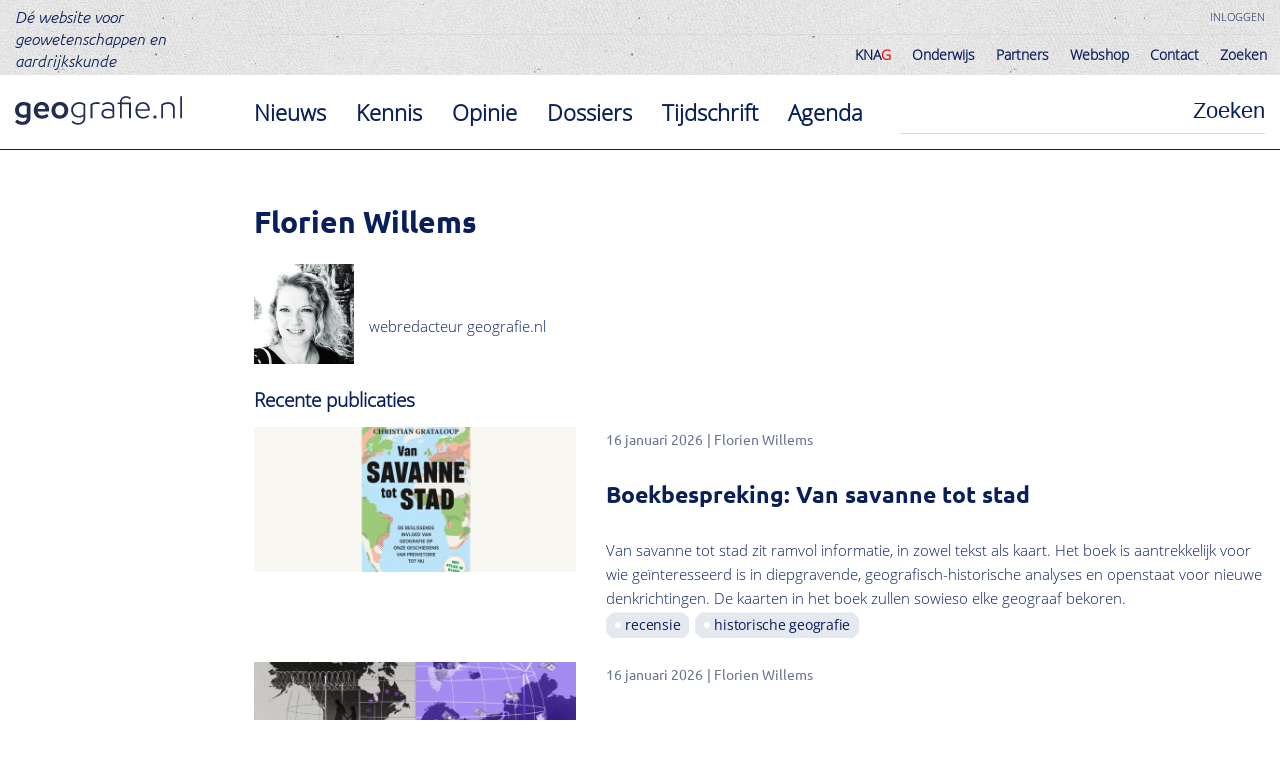

--- FILE ---
content_type: text/html; charset=UTF-8
request_url: https://geografie.nl/users/florien-willems
body_size: 5490
content:
<!DOCTYPE html>

<!--[if IE 9]><html  lang="nl" dir="ltr" prefix="og: https://ogp.me/ns#" class="ie9"> <![endif]-->
<!--[if lt IE 9]><meta content="0;URL=http://outdatedbrowser.com;" http-equiv="refresh" />
<![endif]-->
<html  lang="nl" dir="ltr" prefix="og: https://ogp.me/ns#">
  <head prefix="og: http://ogp.me/ns#">
    <meta http-equiv="Cache-control" content="public">
    <meta name="viewport" content="width=device-width, initial-scale=1.0, maximum-scale=1.0, user-scalable=no" />
    <meta name="HandheldFriendly" content="true" />
    <meta charset="utf-8" />
<noscript><style>form.antibot * :not(.antibot-message) { display: none !important; }</style>
</noscript><script async src="https://www.googletagmanager.com/gtag/js?id=UA-15138968-1"></script>
<script>window.dataLayer = window.dataLayer || [];function gtag(){dataLayer.push(arguments)};gtag("js", new Date());gtag("set", "developer_id.dMDhkMT", true);gtag("config", "UA-15138968-1", {"groups":"default","anonymize_ip":true,"page_placeholder":"PLACEHOLDER_page_path","allow_ad_personalization_signals":false});</script>
<meta name="description" content="webredacteur geografie.nl" />
<meta http-equiv="content-language" content="nl" />
<meta name="robots" content="noindex, nosnippet, noydir, noimageindex" />
<meta name="Generator" content="Drupal 10 (https://www.drupal.org)" />
<meta name="MobileOptimized" content="width" />
<meta name="HandheldFriendly" content="true" />
<meta name="viewport" content="width=device-width, initial-scale=1.0" />
<link rel="canonical" href="https://geografie.nl/users/florien-willems" />
<link rel="shortlink" href="https://geografie.nl/user/99" />

    <title>Florien Willems |Geografie.nl</title>
        <link rel="apple-touch-icon" sizes="144x144" href="/themes/custom/jacket/favicon/apple-touch-icon.png">
    <link rel="icon" type="image/png" sizes="32x32" href="/themes/custom/jacket/favicon/favicon-32x32.png">
    <link rel="icon" type="image/png" sizes="16x16" href="/themes/custom/jacket/favicon/favicon-16x16.png">
    <link rel="manifest" href="/themes/custom/jacket/favicon/site.webmanifest">
    <link rel="mask-icon" href="/themes/custom/jacket/favicon/safari-pinned-tab.svg" color="#5bbad5">
    <link rel="shortcut icon" href="/themes/custom/jacket/favicon/favicon.ico">
    <meta name="msapplication-TileColor" content="#ffc40d">
    <meta name="msapplication-config" content="/themes/custom/jacket/favicon/browserconfig.xml">
    <meta name="theme-color" content="#ffffff">
    <link rel="stylesheet" media="all" href="/sites/default/files/css/css_j348tb184iw_nuEgigFWwhtnXqMN5l8NSy0aHFAYCx0.css?delta=0&amp;language=nl&amp;theme=jacket&amp;include=eJw1y0EKgDAMAMEPtQb8UEmbUKKJOaRV_L0ieFmYw1IARVmba-rspWJIgzZjuOUpmQTVe9qw7TwAyeT40dUraoo7Bhu8I6dT-Ar4upjTVH4AqtskAQ" />
<link rel="stylesheet" media="all" href="/sites/default/files/css/css_Ia6JtyVGTWGrtjNZMUQOj8D8VHODjj3gGWHXP2N9vzA.css?delta=1&amp;language=nl&amp;theme=jacket&amp;include=eJw1y0EKgDAMAMEPtQb8UEmbUKKJOaRV_L0ieFmYw1IARVmba-rspWJIgzZjuOUpmQTVe9qw7TwAyeT40dUraoo7Bhu8I6dT-Ar4upjTVH4AqtskAQ" />
<link rel="stylesheet" media="print" href="/sites/default/files/css/css_rGee0Y0BgAWpJz8PpzEWzg8AFqzU4bSBSlflD_GkOtI.css?delta=2&amp;language=nl&amp;theme=jacket&amp;include=eJw1y0EKgDAMAMEPtQb8UEmbUKKJOaRV_L0ieFmYw1IARVmba-rspWJIgzZjuOUpmQTVe9qw7TwAyeT40dUraoo7Bhu8I6dT-Ar4upjTVH4AqtskAQ" />

  </head>
  <body class="jacket entity-user-canonical">
    
      <div class="dialog-off-canvas-main-canvas" data-off-canvas-main-canvas>
    
<header class="page-header" role="banner">
  <div class="page-header-top clearfix">

    
    

        <div id="sitebranding" class="sitebranding">
  
    
        <a class="link" href="/">Dé website voor geowetenschappen en aardrijkskunde</a>
</div>
<nav id="useraccountmenu" class="useraccountmenu" role="navigation">
      
              <ul class="menu">
                                        <li class="menu-item user-login">
          <a href="/user/login" class="menu-link">Inloggen</a>
                  </li>
          </ul>
  


  </nav>
<nav id="mainnavigation-desktop" class="mainnavigation-desktop" role="navigation">
      
              <ul class="menu">
                                        <li class="menu-item entity-node-canonical menu-item--collapsed">
          <a href="/knag" class="menu-link">KNA<span style="color:red">G</span></a>
                  </li>
                                    <li class="menu-item entity-node-canonical menu-item--collapsed">
          <a href="/onderwijs" class="menu-link">Onderwijs</a>
                  </li>
                                    <li class="menu-item entity-node-canonical menu-item--collapsed">
          <a href="/partners" class="menu-link">Partners</a>
                  </li>
                                    <li class="menu-item">
          <a href="/knag/winkel" class="menu-link">Webshop</a>
                  </li>
                                    <li class="menu-item entity-node-canonical">
          <a href="/contact" class="menu-link">Contact</a>
                  </li>
                                    <li class="menu-item view-search-meilisearch-page-1">
          <a href="/zoeken" class="menu-link">Zoeken</a>
                  </li>
          </ul>
  


  </nav>



    <div class="mobile-menu">
          <nav id="globalmenu-2" class="globalmenu-2" role="navigation">
      
              <ul class="menu">
                                        <li class="menu-item view-search-meilisearch-page-1">
          <a href="/zoeken?category%5Bnews%5D=news" class="menu-link">Nieuws</a>
                  </li>
                                    <li class="menu-item view-search-meilisearch-page-1">
          <a href="/zoeken?category%5Bknowledge%5D=knowledge" class="menu-link">Kennis</a>
                  </li>
                                    <li class="menu-item view-search-meilisearch-page-1">
          <a href="/zoeken?category%5Bopinion%5D=opinion" class="menu-link">Opinie</a>
                  </li>
                                    <li class="menu-item view-dossiers-page-1">
          <a href="/dossiers" class="menu-link">Dossiers</a>
                  </li>
                                    <li class="menu-item view-magazines-page-1">
          <a href="/tijdschrift" class="menu-link">Tijdschrift</a>
                  </li>
                                    <li class="menu-item view-events-page-1">
          <a href="/agenda-overzicht" class="menu-link">Agenda</a>
                  </li>
          </ul>
  


  </nav>
<nav id="mainnavigation" class="mainnavigation" role="navigation">
      
              <ul class="menu">
                                        <li class="menu-item entity-node-canonical menu-item--collapsed">
          <a href="/knag" class="menu-link">KNA<span style="color:red">G</span></a>
                  </li>
                                    <li class="menu-item entity-node-canonical menu-item--collapsed">
          <a href="/onderwijs" class="menu-link">Onderwijs</a>
                  </li>
                                    <li class="menu-item entity-node-canonical menu-item--collapsed">
          <a href="/partners" class="menu-link">Partners</a>
                  </li>
                                    <li class="menu-item">
          <a href="/knag/winkel" class="menu-link">Webshop</a>
                  </li>
                                    <li class="menu-item entity-node-canonical">
          <a href="/contact" class="menu-link">Contact</a>
                  </li>
                                    <li class="menu-item view-search-meilisearch-page-1">
          <a href="/zoeken" class="menu-link">Zoeken</a>
                  </li>
          </ul>
  


  </nav>
<nav id="useraccountmenu-mobile" class="useraccountmenu-mobile" role="navigation">
      
              <ul class="menu">
                                        <li class="menu-item user-login">
          <a href="/user/login" class="menu-link">Inloggen</a>
                  </li>
          </ul>
  


  </nav>


    </div>
    <div class="mobile-menu-outside"></div>

  </div>
  <div class="page-header-bottom clearfix">
    <div class="page-header-bottom-inner clearfix">
      <a class="mobile-menu-toggle" href="#">
        <div class="bar"></div>
        <div class="bar"></div>
        <div class="bar"></div>
        <div class="bar"></div>
        <div class="bar"></div>
      </a>
            <div class="logo-wrapper">
          <a class="logo-link" href="/" title="Home" rel="home">
            <img class="logo-image" src="/themes/custom/jacket/logo.svg" alt="Home"/>
          </a>
        </div>
      
          <div class="search-block-form searchform" data-drupal-selector="search-block-form" id="searchform" role="search">
  
    
      <form action="/zoeken" method="get" id="search-block-form" accept-charset="UTF-8">
  <div class="form-item form-type-search form-item-keys form-no-label">
      <label for="edit-keys" class="visually-hidden">Zoeken</label>
        <input title="Geef de woorden op waarnaar u wilt zoeken." autocomplete="off" data-drupal-selector="edit-keys" type="search" id="edit-keys" name="keys" value="" size="15" maxlength="128" class="form-search" />

      </div>
<div data-drupal-selector="edit-actions" class="form-actions js-form-wrapper form-wrapper" id="edit-actions"><input data-drupal-selector="edit-submit" type="submit" id="edit-submit" value="Zoeken" class="button js-form-submit form-submit" />
</div>

</form>

</div>
<nav id="globalmenu" class="globalmenu" role="navigation">
      
              <ul class="menu">
                                        <li class="menu-item view-search-meilisearch-page-1">
          <a href="/zoeken?category%5Bnews%5D=news" class="menu-link">Nieuws</a>
                  </li>
                                    <li class="menu-item view-search-meilisearch-page-1">
          <a href="/zoeken?category%5Bknowledge%5D=knowledge" class="menu-link">Kennis</a>
                  </li>
                                    <li class="menu-item view-search-meilisearch-page-1">
          <a href="/zoeken?category%5Bopinion%5D=opinion" class="menu-link">Opinie</a>
                  </li>
                                    <li class="menu-item view-dossiers-page-1">
          <a href="/dossiers" class="menu-link">Dossiers</a>
                  </li>
                                    <li class="menu-item view-magazines-page-1">
          <a href="/tijdschrift" class="menu-link">Tijdschrift</a>
                  </li>
                                    <li class="menu-item view-events-page-1">
          <a href="/agenda-overzicht" class="menu-link">Agenda</a>
                  </li>
          </ul>
  


  </nav>


    </div>
  </div>
</header>

  

  

<main role="main" class="page-main">
  <div class="page-main-inner">
      


              
        <h1 class="page-title">Florien  Willems</h1>
        
      
          <div data-drupal-messages-fallback class="hidden"></div>



      

      
          <div  class="full user" >

  
        <h1  class="author">
        
            Florien  Willems
      
  
    </h1>

      <div  class="profile-picture">
        
              <img loading="lazy" src="/sites/default/files/styles/thumbnail/public/2019-02/Foto%20Florien.jpg?itok=6WufxqXu" alt="Florien" class="image-style-thumbnail" />



      
  
    </div>

      <div  class="description">
        
            webredacteur geografie.nl
      
  
    </div>

      <div  class="publications">
            <div  class="field-label-above">Recente publicaties</div>
  
            <div class="views-element-container"><div class="author view js-view-dom-id-46d1897e93c235992db8b67c9e2f1ac592d5a91d76014bfceca866be659132cd">
    
    
    

    
    


    
    <div class="views-result">
          <a  class="search node article" href="/artikel/boekbespreking-van-savanne-tot-stad" >

  
  <div class="group-left">
          <div class="div-background-image" style="background-image:url(https://geografie.nl/sites/default/files/styles/search_overview/public/images/paragraph-image-image/Florien_test.png?h=2cee81f4&amp;itok=-tslh89r); background-position: 50% 50%;"></div>

      </div>

  <div class="group-right">
                <div  class="publishing-date">
        
            16 januari 2026
      
  
    </div>

      <div  class="authors">
        
      <span class="author">Florien Willems</span>
      
  
    </div>

    
            <h2 class="title">
  Boekbespreking: Van savanne tot stad
</h2>

      
  

      <object  class="text-teaser">
        
            <p>Van savanne tot stad zit ramvol informatie, in zowel tekst als kaart. Het boek is aantrekkelijk voor wie geïnteresseerd is in diepgravende, geografisch-historische analyses en openstaat voor nieuwe denkrichtingen. De kaarten in het boek zullen sowieso elke geograaf bekoren.</p>

      
  
    </object>


<div  class="tags-wrapper">
        
            <div  class="teaser taxonomy-term theme" data-term-link="/zoeken?theme[378]=378" >

  
  
    recensie


</div>



            <div  class="teaser taxonomy-term theme" data-term-link="/zoeken?theme[796]=796" >

  
  
    historische geografie


</div>



      
  


  </div>
      </div>

</a>



  <a  class="search node article" href="/artikel/wereldzaken-podcast" >

  
  <div class="group-left">
          <div class="div-background-image" style="background-image:url(https://geografie.nl/sites/default/files/styles/search_overview/public/node/article/teaser-image/Wereldzaken_podcast.jpg?h=aae474c9&amp;itok=qaM3-dor); background-position: 50% 50%;"></div>

      </div>

  <div class="group-right">
                <div  class="publishing-date">
        
            16 januari 2026
      
  
    </div>

      <div  class="authors">
        
      <span class="author">Florien Willems</span>
      
  
    </div>

    
            <h2 class="title">
  Wereldzaken [podcast]
</h2>

      
  

      <object  class="text-teaser">
        
            <p>Nieuwe podcast van <em>NRC</em> over geopolitiek. Daar zijn al best wat podcasts over, dus ik was wat sceptisch over de toegevoegde waarde van nog een serie over dit onderwerp. Ik heb nu twee afleveringen beluisterd en die stemmen me zeer tevreden.</p>

      
  
    </object>


<div  class="tags-wrapper">
        
            <div  class="teaser taxonomy-term dossier" data-term-link="/zoeken?dossier[750]=750" >

  
  
    Podcasts


</div>



      
  


  </div>
      </div>

</a>



  <a  class="search node article" href="/artikel/frederique-vraagt-door-podcast" >

  
  <div class="group-left">
          <div class="div-background-image" style="background-image:url(https://geografie.nl/sites/default/files/styles/search_overview/public/node/article/teaser-image/Frederique_vraagt_door_podcast.jpg?h=bc7eb2a8&amp;itok=ZQPmiCN8); background-position: 50% 50%;"></div>

      </div>

  <div class="group-right">
                <div  class="publishing-date">
        
            16 januari 2026
      
  
    </div>

      <div  class="authors">
        
      <span class="author">Florien Willems</span>
      
  
    </div>

    
            <h2 class="title">
  Frederique vraagt door [podcast]
</h2>

      
  

      <object  class="text-teaser">
        
            <p>In deze podcast van Follow the Money hoor je onderzoeksjournalistiek pur sang. Ik hou ervan: diepgravend onderzoek waarmee journalisten misstanden aan de kaak stellen.</p>

      
  
    </object>


<div  class="tags-wrapper">
        
            <div  class="teaser taxonomy-term dossier" data-term-link="/zoeken?dossier[750]=750" >

  
  
    Podcasts


</div>



      
  


  </div>
      </div>

</a>





        
        
    </div>


    

    
    
</div>

</div>
<a class="read-more" href="/zoeken?author=99">Meer publicaties</a>
      
  
    </div>


</div>





                <aside class="sidebar-first" role="complementary">
            
        </aside>
      
          </div>
</main>

<footer role="contentinfo" class="page-footer">
  <div class="page-footer-inner">
    <div class="footer-section">
      <img src="/themes/custom/jacket/logo.svg" class="logo geografie" />
      <p><strong><a href="/redactie">Redactie</a></strong><br />
        <span class="spamspan"><span class="u">redactie</span> [at] <span class="d">geografie<span class="o"> [dot] </span>nl</span></span><br />
        <a href="/copyright">Copyright</a>
          <nav id="geografiesocial" class="geografiesocial" role="navigation">
      
              <ul class="menu">
                                        <li class="menu-item">
          <a href="https://www.facebook.com/geografie.nl/" class="menu-link"><i class="fa fa-facebook-square" aria-hidden="true"></i></a>
                  </li>
                                    <li class="menu-item">
          <a href="https://www.linkedin.com/company/geografie-nl" class="menu-link"><i class="fa fa-linkedin-square" aria-hidden="true"></i></a>
                  </li>
          </ul>
  


  </nav>

      </p>
    </div>
    <div class="line"></div>
    <div class="footer-section">
      <p><strong>Partners</strong></p>
      <img src="/themes/custom/jacket/images/uva.svg" class="logo uva" />
      <img src="/themes/custom/jacket/images/uu.svg" class="logo uu" />
      <img src="/themes/custom/jacket/images/ru.svg" class="logo ru" />
      <img src="/themes/custom/jacket/images/rg.svg" class="logo rg" />
      <img src="/themes/custom/jacket/images/hvhl.svg" class="logo hvhl" />
    </div>
    <div class="line"></div>
    <div class="footer-section">
      <img src="/themes/custom/jacket/images/KNAG.svg" class="logo knag" />
      <p>geografie.nl wordt beheerd door het Koninklijk Nederlands Aardrijkskundig Genootschap (KNAG). Het KNAG is er voor alle geografen, docenten aardrijkskunde en voor diegenen die zich met het vakgebied geografie (aardrijkskunde) verbonden voelen.</p>
      <p>
        <strong><a href="/knag">KNAG</a></strong><br />
        <span class="spamspan"><span class="u">info</span> [at] <span class="d">knag<span class="o"> [dot] </span>nl</span></span><br>
        <a href="tel:0304100510">030 4100510</a><br>
        KvK 40532103<br><br>
        <a href="/knag/lidmaatschap" class="bold">Lid worden of lidmaatschap opzeggen</a>
        <br><br>
      </p>
      <nav id="knagsocial" class="knagsocial" role="navigation">
      
              <ul class="menu">
                                        <li class="menu-item">
          <a href="https://www.facebook.com/KNAG-211368472217311/" class="menu-link"><i class="fa fa-facebook-square" aria-hidden="true"></i></a>
                  </li>
                                    <li class="menu-item">
          <a href="https://www.linkedin.com/company/knag" class="menu-link"><i class="fa fa-linkedin-square" aria-hidden="true"></i></a>
                  </li>
                                    <li class="menu-item">
          <a href="https://www.instagram.com/hetknag" class="menu-link"><i class="fa fa-instagram-square" aria-hidden="true"></i></a>
                  </li>
          </ul>
  


  </nav>

      <p>
        <a href="/knag-algemene-voorwaarden">Algemene voorwaarden</a><br>
        <a href="/knag-privacyverklaring">Privacyverklaring</a><br>
        <a href="/sites/default/files/paragraph/attachment/file/Statuten%20KNAG.pdf">Statuten</a>
      </p>
      <p class="rights">
        Alle rechten voorbehouden<br />
        &copy; KNAG 2026
      </p>
    </div>
  </div>
</footer>

  </div>

    
    
    <script type="application/json" data-drupal-selector="drupal-settings-json">{"path":{"baseUrl":"\/","pathPrefix":"","currentPath":"user\/99","currentPathIsAdmin":false,"isFront":false,"currentLanguage":"nl"},"pluralDelimiter":"\u0003","suppressDeprecationErrors":true,"google_analytics":{"account":"UA-15138968-1","trackOutbound":true,"trackMailto":true,"trackTel":true,"trackDownload":true,"trackDownloadExtensions":"7z|aac|arc|arj|asf|asx|avi|bin|csv|doc(x|m)?|dot(x|m)?|exe|flv|gif|gz|gzip|hqx|jar|jpe?g|js|mp(2|3|4|e?g)|mov(ie)?|msi|msp|pdf|phps|png|ppt(x|m)?|pot(x|m)?|pps(x|m)?|ppam|sld(x|m)?|thmx|qtm?|ra(m|r)?|sea|sit|tar|tgz|torrent|txt|wav|wma|wmv|wpd|xls(x|m|b)?|xlt(x|m)|xlam|xml|z|zip"},"field_group":{"html_element":{"mode":"search","context":"view","settings":{"classes":"tags-wrapper","id":"","element":"div","show_label":false,"label_element":"h3","attributes":"","effect":"none","speed":"fast"}}},"ajaxTrustedUrl":{"\/zoeken":true},"user":{"uid":0,"permissionsHash":"2a1977c3cdca15d07ca531dbd8f41b4cbdcf3bb37ac535a57792da3a36209682"}}</script>
<script src="/core/assets/vendor/jquery/jquery.min.js?v=3.7.1"></script>
<script src="/core/assets/vendor/once/once.min.js?v=1.0.1"></script>
<script src="/sites/default/files/languages/nl_5-JFI5jWQ8Cf6l8R9S6EurnQmVdUHFxmC0EjxC0j2lQ.js?t99deu"></script>
<script src="/core/misc/drupalSettingsLoader.js?v=10.4.8"></script>
<script src="/core/misc/drupal.js?v=10.4.8"></script>
<script src="/core/misc/drupal.init.js?v=10.4.8"></script>
<script src="/modules/custom/geo_basic/js/entity-browser-click-fix.js?v=10.4.8"></script>
<script src="/modules/contrib/google_analytics/js/google_analytics.js?v=10.4.8"></script>
<script src="/themes/custom/jacket/node_modules/owl.carousel/dist/owl.carousel.js?v=10.4.8"></script>
<script src="/themes/custom/jacket/scripts/advertisement.js?v=10.4.8"></script>
<script src="/themes/custom/jacket/scripts/grid.js?v=1.x"></script>
<script src="/themes/custom/jacket/scripts/misc.js?v=1.x"></script>
<script src="/themes/custom/jacket/scripts/mobile_menu.js?v=1.x"></script>
<script src="/themes/custom/jacket/scripts/goBackButton.js?v=1.x"></script>
<script src="/themes/custom/jacket/scripts/printLink.js?v=1.x"></script>
<script src="/themes/custom/jacket/scripts/statusMessages.js?v=1.x"></script>
<script src="/themes/custom/jacket/scripts/exposedFilterAnimations.js?v=1.x"></script>
<script src="/themes/custom/jacket/scripts/contentLock.js?v=1.x"></script>
<script src="/themes/custom/jacket/scripts/searchResetButton.js?v=1.x"></script>
<script src="/libraries/select2/dist/js/select2.js?v=1.x"></script>
<script src="/modules/contrib/spamspan/js/spamspan.js?v=10.4.8"></script>

  </body>
</html>


--- FILE ---
content_type: text/css
request_url: https://geografie.nl/sites/default/files/css/css_j348tb184iw_nuEgigFWwhtnXqMN5l8NSy0aHFAYCx0.css?delta=0&language=nl&theme=jacket&include=eJw1y0EKgDAMAMEPtQb8UEmbUKKJOaRV_L0ieFmYw1IARVmba-rspWJIgzZjuOUpmQTVe9qw7TwAyeT40dUraoo7Bhu8I6dT-Ar4upjTVH4AqtskAQ
body_size: 1743
content:
/* @license GPL-2.0-or-later https://www.drupal.org/licensing/faq */
.text-align-left{text-align:left;}.text-align-right{text-align:right;}.text-align-center{text-align:center;}.text-align-justify{text-align:justify;}.align-left{float:left;}.align-right{float:right;}.align-center{display:block;margin-right:auto;margin-left:auto;}
.fieldgroup{padding:0;border-width:0;}
.container-inline div,.container-inline label{display:inline-block;}.container-inline .details-wrapper{display:block;}.container-inline .hidden{display:none;}
.clearfix::after{display:table;clear:both;content:"";}
.js details:not([open]) .details-wrapper{display:none;}
.hidden{display:none;}.visually-hidden{position:absolute !important;overflow:hidden;clip:rect(1px,1px,1px,1px);width:1px;height:1px;word-wrap:normal;}.visually-hidden.focusable:active,.visually-hidden.focusable:focus-within{position:static !important;overflow:visible;clip:auto;width:auto;height:auto;}.invisible{visibility:hidden;}
.item-list__comma-list,.item-list__comma-list li{display:inline;}.item-list__comma-list{margin:0;padding:0;}.item-list__comma-list li::after{content:", ";}.item-list__comma-list li:last-child::after{content:"";}
.js .js-hide{display:none;}.js-show{display:none;}.js .js-show{display:block;}@media (scripting:enabled){.js-hide.js-hide{display:none;}.js-show{display:block;}}
.nowrap{white-space:nowrap;}
.position-container{position:relative;}
.reset-appearance{margin:0;padding:0;border:0 none;background:transparent;line-height:inherit;-webkit-appearance:none;appearance:none;}
.resize-none{resize:none;}.resize-vertical{min-height:2em;resize:vertical;}.resize-horizontal{max-width:100%;resize:horizontal;}.resize-both{max-width:100%;min-height:2em;resize:both;}
.system-status-counter__status-icon{display:inline-block;width:25px;height:25px;vertical-align:middle;}.system-status-counter__status-icon::before{display:block;width:100%;height:100%;content:"";background-repeat:no-repeat;background-position:center 2px;background-size:16px;}.system-status-counter__status-icon--error::before{background-image:url(/core/misc/icons/e32700/error.svg);}.system-status-counter__status-icon--warning::before{background-image:url(/core/misc/icons/e29700/warning.svg);}.system-status-counter__status-icon--checked::before{background-image:url(/core/misc/icons/73b355/check.svg);}
.system-status-report-counters__item{width:100%;margin-bottom:0.5em;padding:0.5em 0;text-align:center;white-space:nowrap;background-color:rgba(0,0,0,0.063);}@media screen and (min-width:60em){.system-status-report-counters{display:flex;flex-wrap:wrap;justify-content:space-between;}.system-status-report-counters__item--half-width{width:49%;}.system-status-report-counters__item--third-width{width:33%;}}
.system-status-general-info__item{margin-top:1em;padding:0 1em 1em;border:1px solid #ccc;}.system-status-general-info__item-title{border-bottom:1px solid #ccc;}
.tablesort{display:inline-block;width:16px;height:16px;background-size:100%;}.tablesort--asc{background-image:url(/core/misc/icons/787878/twistie-down.svg);}.tablesort--desc{background-image:url(/core/misc/icons/787878/twistie-up.svg);}
.views-align-left{text-align:left;}.views-align-right{text-align:right;}.views-align-center{text-align:center;}.views-view-grid .views-col{float:left;}.views-view-grid .views-row{float:left;clear:both;width:100%;}.views-display-link + .views-display-link{margin-left:0.5em;}
.ds-2col > .group-left{float:left;width:50%;}[dir="rtl"] .ds-2col > .group-left{float:right;}.ds-2col > .group-right{float:left;width:50%;}[dir="rtl"] .ds-2col > .group-right{float:right;}
.entity-browser.ui-dialog.ui-widget{top:5% !important;left:5% !important;bottom:5% !important;right:5% !important;width:90% !important;height:90% !important;position:fixed !important;}.entity-browser .ui-dialog-content{height:82% !important;max-height:unset !important;position:relative !important;overflow:hidden !important;}.entity-browser .ui-dialog-content iframe{position:absolute;width:100% !important;height:96% !important;left:2% !important;top:2% !important;padding-top:20px;padding-bottom:20px;}.entity-browser .ui-dialog-content form .form-submit{margin-bottom:50px;}.entity-browser-form .eb-tabs ul{border-left:5px solid white;}.entity-browser-form .eb-tabs ul:before{display:none;}.entity-browser-form .eb-tabs ul li{margin:0 !important;padding:0 !important;border:0 none !important;border-radius:0 0 0 0 !important;margin-right:10px !important;}.entity-browser-form .eb-tabs ul li a{display:block;background-color:lightgray;color:#081f5b;border-radius:0 0 0 0 !important;}.entity-browser-form .eb-tabs ul li a.active{background:#081f5b;color:white;text-decoration:underline;}.entity-browser-form .form-submit{margin-bottom:50px;}.view-media .views-col{height:150px;position:relative;}.view-media .views-col input{display:none;}.view-media .views-col .views-field-geo-basic-rendered{position:absolute;left:0;top:0;width:100%;height:100%;display:block;background-color:rgba(200,200,200,0.3);box-sizing:border-box;padding:10px;border:5px solid white;z-index:1;transition:background-color 0.15s linear 0s,transform 0.15s linear 0s,color 0.15s linear 0s;}.view-media .views-col .views-field-geo-basic-rendered:before{content:"";display:block;position:absolute;right:5px;top:5px;width:13px;height:13px;border:1px solid rgba(200,200,200,0.6);background:white;border-radius:100%;}.view-media .views-col .views-field-geo-basic-rendered:after{content:"";display:block;position:absolute;top:4px;right:6px;width:5px;height:10px;border-right:3px solid #00bf00;border-bottom:3px solid #00bf00;transform:rotate(45deg);opacity:0;}.view-media .views-col .views-field-geo-basic-rendered:hover{background-color:rgba(8,31,91,0.2);transform:scale(1.1);z-index:2;}.view-media .views-col .views-field-geo-basic-rendered img{position:absolute;left:50%;top:50%;transform:translate(-50%,-50%);}.view-media .views-col.active .views-field-geo-basic-rendered{background-color:rgba(8,31,91,0.7);color:white;font-weight:bold;}.view-media .views-col.active .views-field-geo-basic-rendered:after{opacity:1;}.view-media .views-col.active .views-field-geo-basic-rendered:hover{transform:scale(1);}.view-media .pager{margin-top:50px;}.field--type-image.field--widget-file-entity-browser .entities-list tbody tr td .form-item input.form-text{max-width:100%;width:100% !important;}


--- FILE ---
content_type: image/svg+xml
request_url: https://geografie.nl/themes/custom/jacket/images/ru.svg
body_size: 12521
content:
<?xml version="1.0" encoding="UTF-8"?>
<!DOCTYPE svg  PUBLIC '-//W3C//DTD SVG 1.1//EN'  'http://www.w3.org/Graphics/SVG/1.1/DTD/svg11.dtd'>
<svg enable-background="new 0 0 780 165" version="1.1" viewBox="0 0 780 165" xml:space="preserve" xmlns="http://www.w3.org/2000/svg">
	<path d="m662.37 94.947l-0.35 0.81-10.121-0.275-0.676-0.842-0.667 0.012v6.185c-0.148 2.821 2.739 6.244 6.606 6.224 3.626-0.193 5.381-3.604 5.627-6.778l0.389-5.349-0.808 0.013zm-1.249 6.157c-0.269 1.345-1.938 3.156-3.907 3.356-2.763 0.067-5.072-2.192-5.21-4.091-0.104-1.799 0.02-2.26 0.02-2.26l9.292 0.308c-0.021 1.022 0.067 1.537-0.195 2.687" fill="#1D1D1B"/>
	<polygon points="654.8 124.17 656.78 128.1 657.21 127.86 656.99 126.82 666.26 122.74 666.73 123.32 667.53 122.94 665.81 119.41 665.25 119.66 665.27 120.74 656.17 124.7 655.37 124.1" fill="#1D1D1B"/>
	<path d="m657.82 120.04v0.441l-2.649 0.541c-1.504-1.022-2.212-2.092-2.652-3.863-0.866-3.431 0-6.619 4.509-7.875 4.744-1.472 6.704 1.591 7.729 5.167 0.292 1.057 0.312 1.812 0.486 2.962l-2.508 0.694-0.342-0.508c0.987-0.889 1.296-2.206 0.974-3.477-0.494-1.945-2.732-3.048-4.565-2.313l1.321 5.729 1.021 0.421 0.184 0.548-2.679 0.688-0.174-0.555 0.386-0.602-1.457-5.755c-2.232 0.127-3.888 2.42-3.411 4.592 0.311 1.4 1.98 2.977 3.827 3.165" fill="#1D1D1B"/>
	<path d="m655.84 92.307c-0.315-0.695 0-1.537 0.726-1.858 0.698-0.288 1.537-0.087 1.819 0.515 0.369 0.716 0 1.537-0.665 2.039-0.696 0.313-1.535-1e-3 -1.88-0.696" fill="#1D1D1B"/>
	<path d="m663.79 128.94c-0.329-0.722-0.04-1.537 0.478-1.858 0.634-0.328 1.558 7e-3 2.092 0.729 0.305 0.696-0.021 1.558-0.713 1.839-0.713 0.333-1.535-7e-3 -1.857-0.71" fill="#1D1D1B"/>
	<path d="m733.99 155.94c-0.318-0.723 0.027-1.537 0.755-1.858 0.743-0.327 1.575 0 1.87 0.682 0.275 0.715 4e-3 1.551-0.722 1.898-0.701 0.315-1.533-0.026-1.903-0.722" fill="#1D1D1B"/>
	<polygon points="658.72 69.417 656.7 73.342 657.18 73.508 658.02 72.793 666.97 77.386 666.79 78.127 667.59 78.448 669.22 74.993 668.64 74.725 667.82 75.313 659.25 70.741 659.16 69.812" fill="#1D1D1B"/>
	<polygon points="664.28 86.685 663.73 86.511 663.2 86.912 656.5 85.481 666.08 81.852 666.96 79.652 666.25 79.478 665.61 79.766 656.59 76.189 656.53 75.34 655.88 75.133 654.75 78.228 655.57 78.529 656.34 78.127 662.74 80.615 652.51 84.532 652.05 86.063 662.75 88.416 663.21 88.918 663.6 89.105" fill="#1D1D1B"/>
	<path d="m684.78 146.26c0.091-1.678-0.244-3.115-1.346-4.238l-0.161-0.194-0.074-0.066-0.069-0.054-0.055-0.053-0.165-0.127c-1.194-1.037-2.645-1.378-4.336-1.19-1.793 0.181-3.492 1.123-4.593 2.721-1.934 2.42-1.91 5.549 0.38 7.808l0.06 0.047h-0.011l-0.03-0.02 0.041 0.02c2.45 2.032 5.616 1.926 7.99-0.033 1.406-1.165 2.272-2.863 2.369-4.621m-3.907 2.286c-0.393 0.395-1.9 1.812-3.451 1.845-0.664 7e-3 -1.252-0.194-1.8-0.728l-0.153-0.175c-0.51-0.367-0.749-0.829-0.786-1.497-0.011-1.29 1.095-3.015 1.934-3.897 0.692-0.695 3.224-3.342 5.214-1.551l0.295 0.268c1.92 1.884-0.683 5.133-1.253 5.735" fill="#1D1D1B"/>
	<polygon points="699.37 163.06 703.54 163.97 703.58 163.5 702.67 162.81 704.62 153.04 705.55 153 705.61 152.15 701.79 151.48 701.64 152.12 702.59 152.81 700.66 162.25 699.64 162.53" fill="#1D1D1B"/>
	<path d="m731.11 158.57l0.43 0.021 0.853 2.587c-1.121 1.431-2.158 2.119-3.965 2.5-3.495 0.756-6.66-0.033-7.697-4.405-1.515-4.76 1.551-6.645 5.14-7.688 1.098-0.314 1.843-0.321 3.015-0.475l0.664 2.573-0.513 0.335c-0.859-1.043-2.189-1.364-3.499-1.09-1.926 0.501-3.131 2.781-2.461 4.646l5.775-1.311 0.466-1.043 0.571-0.146 0.641 2.68-0.594 0.127-0.591-0.367-5.69 1.35c0.097 2.159 2.303 3.777 4.529 3.336 1.436-0.247 3.057-1.804 2.926-3.63" fill="#1D1D1B"/>
	<polygon points="675.55 134.89 675.09 135.27 675.16 135.95 670.24 140.93 672.42 130.98 671.04 129.08 670.55 129.56 670.43 130.26 662.38 135.83 661.62 135.42 661.12 135.85 663.2 138.53 663.9 137.96 663.98 137.11 669.52 133.16 667.26 143.74 668.33 144.94 676.17 137.17 676.84 137.05 677.2 136.82" fill="#1D1D1B"/>
	<polygon points="715.32 153.11 715.28 153.7 715.87 154.1 716.55 160.97 710.08 152.71 707.84 152.48 707.91 153.16 708.34 153.74 707.56 163.52 706.74 163.89 706.73 164.54 709.97 164.59 710.04 163.68 709.47 163.07 709.9 156.33 716.7 164.94 718.3 164.93 717.42 154.15 717.79 153.54 717.83 153.1" fill="#1D1D1B"/>
	<polygon points="681.27 155.5 681.58 154.84 682.52 154.91 688.99 147.56 688.67 146.78 689.18 146.18 691.19 147.03 690.86 154.34 695.01 149.54 694.8 149.16 695.16 148.9 698.06 150.07 698.02 150.81 697.51 151.06 696.21 161 696.92 161.82 696.73 162.41 693.3 160.9 693.51 160.18 694.13 160.03 695.07 152.2 689.01 159.4 687.79 159 688.62 149.96 683.71 155.83 684.14 156.65 683.96 157.09" fill="#1D1D1B"/>
	<path d="m758.15 142.63l0.393-0.188 1.759 2.066c-0.204 1.824-0.806 2.921-2.183 4.157-2.698 2.541-5.911 3.282-9.101-0.087-3.381-3.59-1.624-6.772 1.099-9.326 0.785-0.781 1.446-1.17 2.41-1.871l1.826 1.932-0.262 0.535c-1.313-0.481-2.619-0.12-3.602 0.775-1.521 1.316-1.475 3.838 0.066 5.107l4.516-3.844-0.125-1.123 0.387-0.408 1.883 1.858-0.43 0.401-0.715-7e-3 -4.542 4.198c1.138 1.919 3.94 2.327 5.649 0.695 1.1-0.933 1.643-3.152 0.972-4.87" fill="#1D1D1B"/>
	<path d="m772.34 82.105v-0.448l2.665-0.568c1.501 1.103 2.152 2.125 2.559 3.911 0.876 3.463-0.07 6.651-4.485 7.842-4.629 1.43-6.741-1.625-7.695-5.201-0.308-1.057-0.328-1.825-0.51-2.995l2.545-0.675 0.336 0.521c-1.004 0.855-1.343 2.192-1.011 3.489 0.464 1.945 2.676 3.068 4.559 2.354l-1.282-5.749-1.074-0.441-0.145-0.569 2.739-0.734 0.114 0.487-0.386 0.743 1.446 5.782c2.243-0.067 3.929-2.387 3.458-4.593-0.285-1.405-1.986-2.942-3.833-3.156" fill="#1D1D1B"/>
	<path d="m773.8 74.699l-2.997 1.49c-7e-3 -2.293 0.597-4.86 0.346-6.164-0.434-1.865-1.018-2.366-2.515-3.603l-0.438 0.341c0.438 0.755 0.614 0.755 0.907 1.878 0.393 1.584 0.353 2.607-0.048 4.205-0.859-1.631-2.771-2.279-4.811-1.691-2.517 0.668-3.965 3.283-2.836 5.649l2.511 5.802 0.854-0.374 0.211-0.542 8.99-4.606 0.641 0.421 0.487-0.161-1.302-2.645zm-10.122 5.12c-1.141-2.366-1.789-5.856 1.323-6.645 2.585-0.688 4.119 1.765 4.485 3.737l-5.808 2.908z" fill="#1D1D1B"/>
	<path d="m767.27 105.44l0.047-9.286-0.771-2.527 3.198 2.026c-0.325 0.073-0.598 0.187-0.788 0.341-0.336 0.341-0.336 1.725-0.39 3.81l10.253-0.133 0.197-0.455 0.527 0.027 0.021 3.649-0.299-6e-3 -0.454-0.856-10.168 0.167c0.014 1.104-0.148 2.748 0.164 2.989 0.114 0.113 0.315 0.233 0.584 0.327l-2.686 1.771 0.565-1.844z" fill="#1D1D1B"/>
	<polygon points="778.02 114.25 778.8 110.08 778.33 110.04 777.61 110.89 767.72 109.15 767.62 108.42 766.78 108.34 766.26 112.19 766.88 112.26 767.5 111.49 777.14 113.14 777.47 114.03" fill="#1D1D1B"/>
	<path d="m773.65 116.43l0.429-0.461 2.33 1.07c0.48 1.898 0.399 3.235-0.426 4.966-1.666 3.242-4.097 5.408-8.712 3.517-4.481-2.013-3.982-5.695-2.48-9.138 0.463-1.063 0.92-1.645 1.494-2.642l2.563 0.977-0.194 0.688c-1.353 0.067-2.322 0.682-2.904 1.872-0.959 1.918 0.531 3.63 2.311 5.007 1.766 1.337 5.619 0.762 6.623-1.224 0.624-1.336 0.261-3.315-1.034-4.632" fill="#1D1D1B"/>
	<polygon points="770.25 134.08 772.38 130.33 771.92 130.31 771.01 130.83 761.88 125.85 762.06 125.14 761.28 124.8 759.85 128.23 760.43 128.53 761.29 128 769.79 132.76 769.87 133.67" fill="#1D1D1B"/>
	<path d="m763.18 143.51l5.938-6.765-1.275-3.263-0.843 0.856s0.292 1.35 0.182 2.173c-0.253 1.638-2.515 3.609-2.515 3.609l-7.705-6.357 0.333-0.816-0.695-0.467-2.659 3.342 0.719 0.495 0.859-0.388 7.489 6.244-0.15 0.875 0.322 0.462z" fill="#1D1D1B"/>
	<path d="m742.55 159.12l3.212-1.73-0.326-0.388-0.846-0.127-2.29-4.633s1.911-1.364 3.126-1.632c0.611-0.134 1.571-0.127 1.571-0.127l-1.165-2.347s-0.554 0.716-0.963 1.104c-0.917 0.876-3.239 1.671-3.239 1.671l-1.626-3.383s2.272-1.61 3.737-2.038c0.47-0.147 1.39-0.321 1.39-0.321s0.04-0.642 0.171-1.003c0.212-0.635 0.803-1.524 0.803-1.524l-9.42 5.488 0.197 0.689 0.934-7e-3 4.539 8.984-0.215 0.775 0.41 0.549z" fill="#1D1D1B"/>
	<path d="m753.54 41.835l-0.526-1.498h-11.085v-10.154c0-2.801-1.421-5.755-5.184-6.905-2.726-3.289-6.462-6.023-10.669-7.775v-9.266h-6.358v-6.237h-9.429v6.237h-6.224v9.266c-4.2 1.751-7.99 4.486-10.622 7.775-3.706 1.15-5.137 4.104-5.137 6.905v10.155h-11.045l-0.477 1.498c-1.336 4.038-1.927 8.47-1.927 13.303 0 14.941 5.55 32.429 10.981 46.047 8.234 20.604 19.121 39.247 24.791 45.458 1.35 1.344 2.438 2.526 4.23 2.601 0.026 0.014 0.08 0 0.11 0h0.011c0.057 0 0.084 0.014 0.128 0 1.85-0.074 2.954-1.257 4.273-2.601 5.805-6.211 16.782-24.861 25.026-45.458 5.475-13.618 11.001-31.105 11.001-46.047 0.016-4.834-0.501-9.26-1.868-13.304m-15.996-11.646v10.155h-9.983v-10.609c0-1.324 0.359-1.591 0.591-1.752 0.543-0.394 1.85-0.869 5.005-0.869 3.916 0 4.387 1.739 4.387 3.075m-7.261-7.252c-1.527 0.154-2.988 0.481-4.217 1.203-1.434-2.206-3.606-3.771-6.352-4.553v-1.457c3.932 0.742 7.617 2.387 10.569 4.807m-7.091 6.798v10.602h-16.231l-0.012-10.602c0-3.042 2.025-6.565 8.027-6.565h0.011c6.111 0 8.205 3.523 8.205 6.565m-15.727-20.109h6.247v-6.217h2.627v6.217h6.352v2.761h-6.352v6.324h-2.627v-6.324h-6.247v-2.761zm2.823 8.504v1.464c-2.578 0.775-4.747 2.34-6.214 4.552-1.195-0.722-2.686-1.056-4.21-1.209 2.968-2.42 6.648-4.065 10.424-4.807m-17.571 12.059c0-1.33 0.434-3.075 4.304-3.075 3.149 0 4.419 0.475 4.952 0.869 0.262 0.161 0.614 0.428 0.614 1.752 0 0 0 6.918 4e-3 10.609h-9.874v-10.155zm22.26 14.514h34.821c0.178 0.648 0.339 1.351 0.452 2.059h-16.382c-6.942 0-9.913 1.678-9.913 5.716 0 1.236 0.69 2.587 1.819 3.53-0.796 0.321-4.119 1.504-4.609 1.718-0.393-0.448-1.141-1.15-1.242-2.253 0.326-0.535 1.047-1.638 1.047-3.222 0-2.479-1.715-4.993-6.079-5.121-2.018 0.081-3.287 0.669-4.311 1.478-0.063 0.073-0.11 0.121-0.178 0.194-1.81 0.495-2.951 1.745-2.951 3.355v1.725s0.796 0.08 1.253 0.248c0.584 0.261 0.809 0.561 0.99 0.809 0.5 0.708 0.076 2.293-0.928 2.788-0.47-0.214-3.803-1.397-4.615-1.711 1.142-0.95 1.883-2.3 1.883-3.537 0-4.038-3.005-5.716-9.987-5.716h-16.02c0.15-0.708 0.275-1.411 0.466-2.059h34.484v-1e-3zm-31.972 34.368c-0.645-2.354-1.185-4.566-1.658-6.799 4.854-0.762 16.762-2.64 25.067-3.917l-23.409 10.716zm25.614-6.993l-4.656 6.993h-10.124l14.78-6.993zm-24.349 11.345h21.113v10.12h-17.783c-1.289-3.469-2.345-6.858-3.33-10.12m21.114 47.911c-3.193-5.349-6.66-11.893-9.991-18.966h9.991v18.966zm19.403 0v-18.966h9.98c-3.36 7.073-6.801 13.617-9.98 18.966m15.567-31.788c-1.165 2.875-2.38 5.649-3.649 8.457h-16.296v30.177c-1.61 2.326-3.031 4.191-4.213 5.468-0.329 0.342-0.862 0.882-1.212 1.137-0.309-0.255-0.795-0.795-1.151-1.137-1.188-1.276-2.619-3.142-4.229-5.468v-30.177h-16.09c-1.266-2.801-2.487-5.582-3.605-8.457-0.219-0.561-0.453-1.103-0.671-1.65h20.367v-14.473h10.803v14.473h20.603c-0.201 0.547-0.429 1.089-0.657 1.65m-31.205-20.475l3.663-5.502v5.502h-3.663zm8.065 0v-5.502l3.676 5.502h-3.676zm25.453 14.472h-17.88v-10.12h21.277c-1.004 3.262-2.122 6.651-3.397 10.12m-21.17-21.465l14.906 6.993h-10.24l-4.666-6.993zm25.796 6.993l-23.55-10.717c8.278 1.277 20.301 3.156 25.202 3.917-0.468 2.234-1.017 4.446-1.652 6.8m2.505-11.051l-27.892-4.372c0.35 0.849 0.562 1.812 0.562 2.781 0 3.971-3.213 7.179-7.235 7.179-0.06 0-0.157-6e-3 -0.241-6e-3h-0.01c-0.085 0-0.135 6e-3 -0.219 6e-3 -3.968 0-7.05-3.208-7.05-7.179 0-0.969 0.208-1.932 0.54-2.781l-27.756 4.372c-0.799-4.713-1.202-9.078-1.202-12.982 0-1.411 0.074-2.714 0.169-4.051h16.59c4.565 0 4.945 0.475 5.156 0.688 0.306 0.281 0.383 1.036-0.043 1.337-0.987 0.622-2.511 1.35-2.511 3.577v0.12c0 1.792 1.583 2.46 5.367 3.951 1.085 0.414 4.901 1.918 4.901 1.918l0.789-0.455c1.329-0.675 4.156-2.574 4.156-5.81 0-0.421-0.051-0.755-0.101-1.043-0.104-0.434-0.285-0.815-0.467-1.143v-0.027c-0.604-1.116-1.329-1.443-1.329-1.443s0.359-1.544 2.588-1.738l4e-3 0.02c0.097-0.027 0.161-0.047 0.252-0.047h0.174c1.117 0 1.866 0.922 1.866 2.012 0 1.351-0.869 1.631-0.869 3.409-0.023 3.236 2.813 5.134 4.126 5.81l0.858 0.455s3.893-1.504 4.952-1.918c3.828-1.491 5.371-2.16 5.371-3.951v-0.12c0-2.227-1.494-2.955-2.463-3.577-0.498-0.301-0.406-1.056-0.061-1.337 0.214-0.214 0.607-0.688 5.096-0.688h16.986c0.102 1.337 0.188 2.641 0.188 4.051 3e-3 3.904-0.431 8.269-1.242 12.982" fill="#1D1D1B"/>
	<path d="m11.981 95.582c0 3.209 0.07 8.61 0.134 10.65 0.061 1.483 0.541 1.965 2.549 2.459 1.339 0.321 1.594 0.502 1.594 1.438v1.23c0 0.742-0.191 0.996-0.812 0.996-0.414 0-1.39-0.06-2.417-0.121-1.168-0.072-2.864-0.133-4.75-0.133-2.247 0-3.771 0.061-4.993 0.133-1.044 0.062-2.064 0.121-2.437 0.121-0.665 0-0.849-0.254-0.849-0.996v-1.23c0-0.936 0.235-1.116 1.638-1.438 2.018-0.494 2.501-0.976 2.558-2.459 0.061-2.414 0.125-6.825 0.125-10.65v-9.993c0-3.831-0.064-8.29-0.125-10.75-0.057-1.551-0.541-1.986-2.558-2.487-1.403-0.301-1.638-0.488-1.638-1.417v-1.243c0-0.742 0.185-0.976 0.729-0.976 0.607 0 1.514 0.054 2.558 0.114 1.095 0.067 2.498 0.12 4.442 0.12 3.045 0 3.045 0 8.695-0.18 1.229-0.054 2.313-0.054 3.296-0.054 4.24 0 7.101 0.916 9.071 3.088 1.88 1.905 3.028 4.753 3.028 7.528 0 4.765-2.921 9.137-6.889 10.254-1.343 0.361-1.46 0.428-1.46 0.742 0 0.054 0.074 0.188 0.242 0.36 0.43 0.749 0.796 1.371 0.98 1.926 1.282 2.915 5.304 10.034 7.436 12.936 1.702 2.36 2.491 3.035 4.311 3.463 1.168 0.308 1.225 0.367 1.225 1.424v1.043c0 0.555-0.37 0.882-0.974 0.882h-0.49c-1.329-0.061-3.521-0.12-4.985-0.12-0.917 0-2.186 0.06-3.575 0.12h-0.939c-1.162 0-1.162 0-2.615-3.776-0.541-1.37-4.683-10.107-6.859-14.674-1.041-2.227-1.286-2.413-2.743-2.413h-0.426c-0.242 0.066-0.423 0.066-0.423 0.066l-0.977-0.066c-0.366 0-0.675 0.441-0.675 1.116v2.967h-2e-3zm0.074-20.442l-0.07 7.354v2.272l0.07 1.685c-0.07 1.237 0.185 1.458 1.275 1.458 3.952 0 6.251-0.476 7.661-1.585 1.716-1.424 2.723-3.71 2.723-6.117 0-3.476-1.863-6.123-4.858-6.925-1.202-0.314-2.914-0.435-5.22-0.435-1.343 0-1.581 0.12-1.581 0.982v1.311z" fill="#B52718"/>
	<path d="m43.933 84.96c0.182-1.664 0.604-2.16 2.501-2.647 2.125-0.508 5.509-0.936 7.826-0.936 7.677 0 11.276 2.781 11.276 8.751l-0.188 11.271c0 6.184 0 6.258 0.721 6.932 0.557 0.436 1.158 0.616 2.619 0.743 1.222 0.12 1.584 0.307 1.584 1.056v0.983c0 0.681-0.184 0.808-1.279 1.05l-7.231 1.216c-0.366 0.067-0.859 0.12-1.343 0.12-0.574 0-0.91-0.24-1.034-0.916-0.171-0.42-0.343-1.979-0.279-2.46 0-1.116-0.121-1.617-0.413-1.617-0.057 0-0.235 0.127-0.417 0.254-0.376 0.374-2.864 2.166-3.719 2.653-1.639 0.983-3.881 1.599-6 1.599-3.841 0-6.882-3.377-6.882-7.775 0-2.105 0.679-4.773 1.531-5.956 0.48-0.675 0.551-0.735 3.766-1.357l8.017-1.604c3.468-0.743 3.881-1.043 3.881-2.909v-1.051c0-4.212-1.574-5.796-5.65-5.796-2.604 0-6.063 0.989-8.382 2.333-0.484 0.314-0.726 0.381-0.907 0.381-0.298 0-0.426-0.268-0.426-0.742v-0.388l0.428-3.188zm14.94 14.9c0-0.822-0.054-1.002-0.474-1.002-0.124 0-0.245 0-0.433 0.06l-0.667 0.12c-3.344 0.636-4.441 0.89-5.714 1.632-1.772 0.989-2.561 2.286-2.561 3.957 0 2.093 1.396 3.47 3.464 3.47 1.773 0 3.847-0.942 5.177-2.3 0.913-0.982 1.208-1.972 1.208-4.197v-1.74z" fill="#B52718"/>
	<path d="m98.812 65.848c0.306-0.06 0.587-0.06 0.711-0.06 0.548 0 0.853 0.374 0.853 1.116l-0.429 18.792v11.004c0 7.928 0.077 9.96 0.49 10.77 0.554 1.177 0.983 1.431 3.592 1.678 0.547 0 0.859 0.233 0.859 0.676v1.183c0 0.602-0.185 0.795-1.279 0.976l-7.842 1.524c-0.487 0.067-0.853 0.12-1.094 0.12-0.487 0-0.671-0.307-0.729-1.096l-0.185-2.647c-0.114-1.49-0.114-1.545-0.55-1.545-0.058 0-0.306 0.12-0.541 0.361-0.486 0.495-2.041 1.798-3.122 2.594-1.82 1.237-3.404 1.731-5.412 1.731-6.697 0-11.478-6.17-11.478-14.78 0-10.021 5.707-16.866 13.972-16.866 1.642 0 4.791 0.688 5.553 1.183 0.178 0.187 0.366 0.24 0.423 0.24 0.245 0 0.497-0.481 0.497-0.989 0-0.053 0-0.053-0.071-1.116l-0.054-6.605c0-3.222-0.188-3.462-2.763-3.897-1.155-0.127-1.396-0.308-1.396-1.163v-1.09c0-0.608 0.241-0.802 1.219-0.915l8.776-1.179zm-18.998 30.537c0 6.698 2.921 11.458 7.188 11.458 4.313 0 6.402-3.65 6.402-10.971 0-3.83-0.427-6.356-1.35-8.095-1.037-1.905-2.87-3.082-4.999-3.082-4.253 0-7.241 4.372-7.241 10.69" fill="#B52718"/>
	<path d="m111.58 84.899c0-5.314-0.07-11.498-0.191-12.607-0.114-1.431-0.785-1.979-2.478-2.173-1.538-0.114-1.897-0.368-1.897-1.096v-0.956c0-0.569 0.239-0.743 1.031-0.87l8.883-1.29 1.162-0.201c0.427 0 0.726 0.448 0.726 1.063 0 0.181 0 0.495-0.061 0.862-0.057 1.444-0.114 3.229-0.181 8.243 0 3.831-0.057 6.738-0.114 8.537l-0.074 1.043v0.44c0 0.228 0.131 0.368 0.312 0.368 0.302 0 1.028-0.675 2.424-2.167 1.873-2.105 3.356-2.727 6.345-2.727 6.986 0 11.424 5.495 11.424 14.325 0 10.276-6.57 17.321-16.235 17.321-3.229 0-7.604-1.097-10.222-2.647-0.799-0.494-1.102-0.989-1.102-2.039v-0.674c0.121-5.328 0.178-11.7 0.249-19.367v-3.388zm7.727 6.345c-0.667 1.671-0.977 4.158-0.977 8.035 0 4.659 0.185 6.33 0.668 7.447 0.668 1.29 2.683 2.347 4.461 2.347 4.724 0 8.249-5.061 8.249-11.82 0-6.49-2.679-10.748-6.754-10.748-2.299 0-4.559 1.837-5.647 4.739" fill="#B52718"/>
	<path d="m172.02 87.795c1.407 2.479 2.199 5.508 2.199 8.65 0 4.157-1.396 8.369-3.847 11.331-2.787 3.463-6.929 5.24-12.156 5.24-8.695 0-14.358-5.862-14.358-14.968 0-4.82 1.581-9.145 4.445-12.153 2.833-3.095 6.268-4.519 11.001-4.519 5.787 1e-3 10.349 2.294 12.716 6.419m-20.999 9.018c0 6.571 3.444 11.465 8.282 11.465 4.334 0 7.664-4.586 7.664-10.415 0-6.986-3.414-11.913-8.215-11.913-4.515-1e-3 -7.731 4.566-7.731 10.863" fill="#B52718"/>
	<path d="m207.85 96.385c0.063 5.702 0.117 9.091 0.235 10.161 0.255 1.651 0.859 2.093 3.163 2.4 0.98 0.127 1.165 0.313 1.165 1.056v0.856c0 0.741-0.185 0.935-1.034 1.068l-8.275 1.09c-0.426 0.073-0.786 0.128-0.859 0.128-0.715 0-0.715 0-1.155-4.252-0.057-0.937-0.228-1.363-0.611-1.363-0.168 0-0.46 0.193-1.262 0.982-4.129 3.85-5.338 4.505-8.635 4.505-2.306 0-4.653-0.607-6.214-1.657-1.95-1.224-2.796-3.343-2.796-6.732 0-0.494 0-1.544 0.061-2.66v-8.55c0-7.22-0.195-7.761-2.622-8.009-1.396-0.127-1.705-0.32-1.705-0.988v-1.063c0-0.742 0.188-0.855 1.044-0.982l8.893-0.869c0.614-0.054 1.034-0.127 1.098-0.127 0.416 0 0.601 0.254 0.601 0.742 0 0.314 0 0.81-0.06 1.35-0.239 2.922-0.359 6.859-0.359 9.834v4.813c0 5.522 0.121 6.444 1.084 7.802 0.731 1.063 2.078 1.611 3.78 1.611 2.854 0 5.418-1.357 6.509-3.464 0.775-1.417 0.967-2.969 0.967-7.681v-3.022c0-2.365-0.121-5.635-0.259-6.223-0.245-1.124-0.829-1.618-2.354-1.806-1.4-0.12-1.705-0.308-1.705-0.915v-1.123c0-0.683 0.188-0.863 1.037-0.923l8.749-0.923c0.359-0.073 0.725-0.073 0.974-0.073 0.61 0 0.782 0.187 0.782 0.742l-0.057 1.625c-0.061 1.591-0.061 1.591-0.114 4.292-0.063 1.116-0.063 2.48-0.063 4.024v4.324z" fill="#B52718"/>
	<path d="m242.02 65.848c0.312-0.06 0.621-0.06 0.745-0.06 0.543 0 0.856 0.374 0.856 1.116l-0.437 18.792v11.004c0 7.928 0.063 9.96 0.483 10.77 0.547 1.177 0.96 1.431 3.599 1.678 0.538 0 0.836 0.233 0.836 0.676v1.183c0 0.602-0.182 0.795-1.272 0.976l-7.846 1.524c-0.49 0.067-0.846 0.12-1.094 0.12-0.48 0-0.665-0.307-0.729-1.096l-0.184-2.647c-0.121-1.49-0.121-1.545-0.544-1.545-0.063 0-0.306 0.12-0.551 0.361-0.49 0.495-2.125 1.798-3.253 2.594-1.83 1.237-3.407 1.731-5.418 1.731-6.677 0-11.394-6.17-11.394-14.78 0-10.021 5.626-16.866 13.888-16.866 1.646 0 4.895 0.688 5.688 1.183 0.181 0.187 0.376 0.24 0.429 0.24 0.242 0 0.477-0.481 0.477-0.989 0-0.053 0-0.053-0.047-1.116l-0.06-6.605c0-3.222-0.181-3.462-2.904-3.897-1.145-0.127-1.39-0.308-1.39-1.163v-1.09c0-0.608 0.245-0.802 1.212-0.915l8.91-1.179zm-19.115 30.537c0 6.698 2.911 11.458 7.161 11.458 4.425 0 6.553-3.65 6.553-10.971 0-3.83-0.426-6.356-1.343-8.095-1.101-1.905-3.015-3.082-5.146-3.082-4.244 0-7.225 4.372-7.225 10.69" fill="#B52718"/>
	<path d="m271.11 85.589c0-3.838-0.067-8.29-0.124-10.757-0.063-1.551-0.543-1.985-2.551-2.48-1.41-0.308-1.648-0.495-1.648-1.417v-1.25c0-0.735 0.178-0.969 0.799-0.969 0.345 0 1.457 0.054 2.491 0.114 1.152 0.067 2.85 0.12 4.737 0.12 2.239 0 3.756-0.053 4.972-0.12 0.93-0.06 1.967-0.114 2.333-0.114 0.604 0 0.796 0.234 0.796 0.969v1.25c0 0.923-0.258 1.11-1.582 1.417-1.967 0.495-2.407 0.929-2.454 2.48-0.053 2.019-0.117 7.541-0.117 10.757v6.518c0 7.099 0.302 9.793 1.37 11.772 1.561 2.968 4.968 4.692 9.226 4.692 5.109 0 8.694-2.092 10.031-5.876 0.792-2.34 0.866-3.162 0.866-10.883v-6.23c0-3.65-0.074-8.41-0.134-10.75-0.047-1.551-0.474-1.985-2.541-2.48-1.407-0.308-1.652-0.495-1.652-1.417v-1.25c0-0.735 0.195-0.976 0.796-0.976 0.423 0 1.46 0.053 2.501 0.113 1.148 0.067 2.347 0.127 3.444 0.127 1.339 0 2.434-0.06 3.649-0.127 1.031-0.06 2.068-0.113 2.495-0.113 0.614 0 0.786 0.24 0.786 0.976v1.25c0 0.923-0.229 1.11-1.635 1.417-2.064 0.495-2.5 0.929-2.558 2.48-0.06 2.099-0.127 7.354-0.127 10.75v5.976c0 7.294-0.121 9.045-0.601 11.138-1.578 6.792-7.359 10.321-17.024 10.321-7.426 0-12.649-2.406-14.902-6.852-1.283-2.595-1.639-5.495-1.639-14.347v-6.229h-3e-3z" fill="#B52718"/>
	<path d="m311.6 83.783c0-0.923 0.107-1.11 0.822-1.23l8.638-1.049c0.558-0.061 0.977-0.127 1.038-0.127 0.49 0 0.795 0.428 0.856 1.176 0.061 0.496 0.185 3.396 0.185 3.71 0.053 0.742 0.299 1.297 0.604 1.297 0.178 0 0.423-0.188 0.674-0.421l0.598-0.689 1.162-1.17c2.904-3.162 4.425-3.903 7.953-3.903 4.377 0 7.61 1.672 8.775 4.572 0.526 1.49 0.526 1.49 0.526 10.496v2.032c0 3.616 0.051 7.132 0.101 8.369 0.104 1.304 0.463 1.658 2.29 2.227 1.827 0.561 1.887 0.621 1.887 1.483v0.982c0 0.623-0.178 0.816-0.661 0.816h-0.43c-1.578-0.114-4.337-0.193-6.573-0.193-2.32 0-5.187 0.072-6.761 0.193h-0.437c-0.49 0-0.668-0.254-0.668-0.816v-0.982c0-0.862 0.061-0.923 1.883-1.483 1.833-0.568 2.189-0.923 2.316-2.227 0.054-1.431 0.114-4.827 0.114-8.369v-2.032c0-3.884-0.175-5.569-0.665-6.866-0.665-1.671-2.306-2.573-4.549-2.573-2.5 0-4.8 1.149-6.197 3.129-1.041 1.43-1.293 2.78-1.293 6.737v1.605c0 3.729 0.067 6.938 0.131 8.369 0.121 1.304 0.497 1.658 2.256 2.227 1.81 0.621 1.87 0.621 1.87 1.483v0.982c0 0.563-0.181 0.816-0.682 0.816h-0.419c-1.562-0.114-4.297-0.193-6.614-0.193-2.303 0-5.294 0.072-6.755 0.193h-0.426c-0.48 0-0.664-0.254-0.664-0.816v-0.982c0-0.862 0.063-0.923 1.886-1.483 1.816-0.568 2.189-0.923 2.316-2.227 0.051-1.297 0.118-4.64 0.118-8.369v-2.159c0-3.022-0.366-7.85-0.722-8.945-0.322-1.05-0.927-1.424-2.81-1.53-1.41-0.147-1.675-0.254-1.675-0.816v-1.244h2e-3z" fill="#B52718"/>
	<path d="m356.94 93.416c0-7.293-0.124-7.721-2.619-8.009-1.4-0.127-1.708-0.32-1.708-0.936v-1.116c0-0.682 0.195-0.855 1.044-0.929l8.698-0.922 0.5-0.061c0.171-0.066 0.346-0.066 0.48-0.066 0.537 0 0.795 0.428 0.795 1.176 0 0.12 0 0.12-0.07 2.407-0.058 1.05-0.131 7.039-0.131 10.442v3.068c0 3.623 0.074 6.892 0.131 8.376 0.124 1.304 0.483 1.658 2.255 2.227 1.823 0.561 1.884 0.621 1.884 1.483v0.976c0 0.563-0.188 0.823-0.665 0.823h-0.43c-1.584-0.121-4.317-0.2-6.646-0.2-2.303 0-5.214 0.072-6.738 0.2h-0.43c-0.551 0-0.678-0.2-0.678-0.823v-0.976c0-0.862 0-0.862 1.897-1.483 1.89-0.622 2.198-0.93 2.306-2.227 0.063-1.611 0.124-4.453 0.124-8.376v-5.054h1e-3zm7.604-21.064c0 2.541-2.122 4.579-4.798 4.579-2.612 0-4.756-1.979-4.756-4.533 0-2.647 2.01-4.331 4.992-4.331 2.678 0 4.562 1.684 4.562 4.285" fill="#B52718"/>
	<path d="m401.32 83.296c0 0.862 0 0.862-1.162 1.176-0.785 0.361-1.157 0.93-2.182 3.563-0.669 1.737-0.669 1.737-5.904 14.486-1.948 4.813-2.375 5.936-2.801 7.112-0.533 1.479-0.533 1.538-0.785 1.898-0.185 0.308-0.42 0.448-1.272 0.569-0.557 0.066-0.739 0.066-2.871 0.428-0.245 0.06-0.49 0.06-0.675 0.06-0.598 0-0.658-0.06-1.333-2.032-0.799-2.165-1.336-3.523-4.14-11.149-2.894-7.977-4.015-11.125-5.042-13.512-0.426-1.063-0.554-1.13-1.957-1.61-0.356-0.127-0.541-0.502-0.541-0.989v-1.11c0-0.628 0.248-0.815 1.041-0.815 0.182 0 0.182 0 2.954 0.134 0.581 0.053 1.688 0.053 3.122 0.053 2.864 0 4.62-0.053 6.449-0.187h0.735c0.601 0 0.835 0.187 0.835 0.815v1.11c0 0.801-0.05 0.801-1.695 1.229-1.762 0.428-2.438 0.876-2.438 1.738 0 0.301 0.067 0.735 0.256 1.229 0.298 0.909 0.597 1.846 0.846 2.781l1.517 4.874c1.891 6.07 3.166 9.967 3.294 9.967 0.063 0 0.121-0.301 0.238-0.676l0.255-0.869 0.534-1.671c0.309-0.989 0.738-2.166 1.095-3.422l1.768-4.813c1.884-5.375 2.378-7.032 2.378-7.715 0-0.735-0.974-1.417-2.505-1.725-0.729-0.2-0.916-0.368-0.916-0.929v-1.104c0-0.555 0.248-0.815 0.734-0.815 0.182 0 0.363 0 0.665 0.073 0.732 0.054 3.23 0.114 4.452 0.114 1.141 0 2.537-0.06 3.819-0.187h0.554c0.481 0 0.665 0.187 0.665 0.815v1.104h0.013z" fill="#B52718"/>
	<path d="m412.39 94.954c-2.253 0-2.495 0.194-2.495 2.293 0 5.89 3.83 10.275 9.067 10.275 3.035 0 7.423-1.484 9.417-3.156 0.124-0.113 0.182-0.181 0.232-0.181 0.188 0 0.372 0.248 0.372 0.562 0 0.923-0.567 5.001-0.688 5.442-0.168 0.367-0.819 0.741-2.521 1.41-2.203 0.876-5.12 1.417-7.665 1.417-8.883 0-14.932-6.104-14.932-14.9 0-9.573 6.401-16.746 15.237-16.746 7.184 0 11.112 4.085 11.112 11.418 0 1.678-0.668 2.166-2.962 2.166h-14.174zm1.027-3.021l2.797-0.254c1.102-0.061 4.086-0.301 5.159-0.488 0.934-0.054 1.29-0.435 1.29-1.243 0-1.109-0.431-2.447-1.155-3.442-0.731-0.983-1.943-1.545-3.595-1.545-1.947 0-3.885 0.936-4.989 2.353-0.967 1.156-1.701 2.962-1.701 3.998 0 0.508 0.255 0.695 0.859 0.695l1.335-0.074z" fill="#B52718"/>
	<path d="m434.57 84.097c0-0.921 0.185-1.103 1.094-1.236l8.829-1.356 0.501-0.054c0.231-0.073 0.423-0.073 0.477-0.073 0.437 0 0.726 0.428 0.726 1.056l-0.051 2.713c0 2.648 0.051 3.068 0.54 3.068 0.198 0 0.726-0.42 1.158-0.955 0.917-1.063 0.917-1.063 2.374-2.728 1.709-1.919 2.316-2.347 4.059-2.774 0.923-0.254 1.826-0.381 2.935-0.381 1.584 0 2.245 0.428 2.188 1.363v0.12l-0.248 4.339c-0.057 1.083-0.315 1.524-0.849 1.524-0.121 0-0.306-0.073-0.561-0.134-0.723-0.248-2.122-0.375-3.519-0.375-2.232 0-3.999 0.623-5.156 1.739-1.383 1.431-1.648 2.653-1.648 8.777v2.667l0.134 3.964c0.061 2.033 0.192 2.541 1.027 2.968 0.49 0.241 0.558 0.241 3.172 0.856 1.857 0.447 1.928 0.447 1.928 1.304v0.869c0 0.621-0.302 0.996-0.802 0.996h-0.269c-1.773-0.06-6.635-0.193-9.078-0.193-1.937 0-4.787 0.072-6.221 0.193h-0.423c-0.486 0-0.669-0.254-0.669-0.816v-0.982c0-0.855 0-0.855 1.804-1.483 1.862-0.622 2.173-0.923 2.282-2.22 0.062-1.558 0.132-4.398 0.132-8.376v-2.032c0-3.083-0.427-6.612-1.041-8.29-0.547-1.523-1.427-2.086-3.293-2.14-1.344-0.066-1.524-0.173-1.524-0.869v-1.05h-8e-3z" fill="#B52718"/>
	<path d="m484.04 87.728c-0.064 0.989-0.186 1.11-0.864 1.11h-0.96c-0.613 0-0.613 0-1.215-1.578-0.674-1.611-2.562-2.547-5.227-2.547-2.911 0-4.867 1.61-4.867 4.004 0 1.658 0.853 2.781 3.226 4.138 1.399 0.803 1.399 0.803 5.458 2.668 3.962 1.785 6.258 4.706 6.258 8.116 0 5.621-5.035 9.378-12.687 9.378-2.917 0-5.86-0.614-7.855-1.657-0.862-0.361-1.044-0.749-0.983-1.726l0.362-4.218c0.058-0.734 0.366-1.05 1.048-1.05h1.021c0.675 0 0.731 0 1.102 1.605 0.557 2.118 3.118 3.723 5.985 3.723 3.095 0 5.261-1.678 5.261-4.078 0-1.852-0.96-2.848-4.297-4.392-7.806-3.529-9.753-5.643-9.753-10.228 0-6.037 4.424-9.62 11.941-9.62 2.293 0 4.79 0.434 6.251 1.056 0.97 0.367 1.215 0.682 1.215 1.423v0.168l-0.42 3.705z" fill="#B52718"/>
	<path d="m495.61 93.416c0-7.293-0.106-7.721-2.604-8.009-1.402-0.127-1.712-0.32-1.712-0.936v-1.116c0-0.682 0.182-0.855 1.04-0.929l8.646-0.922 0.442-0.061c0.175-0.066 0.359-0.066 0.487-0.066 0.54 0 0.785 0.428 0.785 1.176 0 0.12 0 0.12-0.058 2.407-0.06 1.05-0.109 7.039-0.109 10.442v3.068c0 3.623 0.054 6.892 0.109 8.376 0.118 1.304 0.478 1.658 2.22 2.227 1.84 0.561 1.891 0.621 1.891 1.483v0.976c0 0.563-0.182 0.823-0.662 0.823h-0.43c-1.577-0.121-4.3-0.2-6.516-0.2-2.303 0-5.228 0.072-6.744 0.2h-0.426c-0.552 0-0.676-0.2-0.676-0.823v-0.976c0-0.862 0-0.862 1.899-1.483 1.888-0.622 2.18-0.93 2.311-2.227 0.054-1.611 0.106-4.453 0.106-8.376v-5.054h1e-3zm7.501-21.064c0 2.541-2.111 4.579-4.697 4.579-2.618 0-4.746-1.979-4.746-4.533 0-2.647 2.003-4.331 4.985-4.331 2.574 0 4.458 1.684 4.458 4.285" fill="#B52718"/>
	<path d="m515.88 90.274c-0.058-3.59-0.058-3.643-1.521-3.643-0.245 0-0.245 0-1.101 0.06h-1.568c-0.504 0.061-0.846 0.061-0.92 0.061-0.369 0-0.611-0.182-0.611-0.354 0-0.128 0.064-0.448 0.238-0.802l0.729-2.046c0.511-1.357 0.617-1.484 1.225-1.484 0.176 0 0.726 0.053 1.462 0.127 0.237 0.06 0.493 0.06 0.73 0.06 1.099 0 1.508-0.381 1.508-1.303 0-0.314-0.06-2.293-0.174-4.091-0.058-0.976-0.058-1.905-0.058-2.587 0-1.351 0.346-1.865 1.692-2.353l3.837-1.357c1.222-0.435 1.222-0.435 1.402-0.435 0.359 0 0.611 0.435 0.611 0.922 0 0.381-0.063 1.063-0.181 1.805-0.201 1.538-0.611 6.739-0.611 7.909 0 1.11 0.289 1.304 2.062 1.304h4.976c1.456 0 2.253-0.067 3.051-0.194h0.366c0.31 0 0.497 0.194 0.497 0.501 0 0.374-0.188 0.989-0.739 2.841-0.285 1.291-0.563 1.538-1.541 1.538-0.231 0-0.231 0-1.806-0.113-0.43 0-1.142-0.068-2.3-0.134-1.356-0.048-1.775-0.048-2.309-0.048-1.965 0-1.965 0-1.965 2.648v9.513c0 4.839 0.121 6.431 0.735 7.62 0.555 1.164 1.766 1.785 3.669 1.785 1.326 0 2.77-0.24 4.895-0.809 0.369-0.114 0.682-0.182 0.8-0.182 0.313 0 0.439 0.182 0.439 0.496 0 0.868-0.49 3.837-0.661 4.077-0.457 0.635-4.64 1.417-7.49 1.417-6.945 0-9.563-2.025-9.563-7.407l0.073-3.649c0.061-1.491 0.114-2.555 0.114-3.349v-8.344h8e-3z" fill="#B52718"/>
	<path d="m546.24 94.954c-2.252 0-2.501 0.194-2.501 2.293 0 5.89 3.831 10.275 9.095 10.275 3.021 0 7.398-1.484 9.41-3.156 0.127-0.113 0.188-0.181 0.248-0.181 0.168 0 0.359 0.248 0.359 0.562 0 0.923-0.544 5.001-0.675 5.442-0.174 0.367-0.843 0.741-2.545 1.41-2.199 0.876-5.119 1.417-7.651 1.417-8.912 0-15.063-6.104-15.063-14.9 0-9.573 6.507-16.746 15.368-16.746 7.158 0 11.112 4.085 11.112 11.418 0 1.678-0.678 2.166-2.974 2.166h-14.183zm1.027-3.021l2.833-0.254c1.082-0.061 4.066-0.301 5.144-0.488 0.934-0.054 1.282-0.435 1.282-1.243 0-1.109-0.419-2.447-1.165-3.442-0.718-0.983-1.923-1.545-3.568-1.545-1.947 0-3.91 0.936-5.013 2.353-0.959 1.156-1.691 2.962-1.691 3.998 0 0.508 0.235 0.695 0.843 0.695l1.335-0.074z" fill="#B52718"/>
	<path d="m572.97 93.416c0-7.293-0.124-7.721-2.615-8.009-1.399-0.127-1.702-0.32-1.702-0.936v-1.116c0-0.682 0.175-0.855 1.027-0.929l8.712-0.922 0.49-0.061c0.178-0.066 0.336-0.066 0.457-0.066 0.554 0 0.795 0.428 0.795 1.176 0 0.12 0 0.12-0.061 2.407-0.071 1.05-0.127 7.039-0.127 10.442v3.068c0 3.623 0.06 6.892 0.127 8.376 0.131 1.304 0.484 1.658 2.25 2.227 1.829 0.561 1.873 0.621 1.873 1.483v0.976c0 0.563-0.172 0.823-0.655 0.823h-0.427c-1.578-0.121-4.294-0.2-6.623-0.2-2.313 0-5.227 0.072-6.751 0.2h-0.42c-0.544 0-0.668-0.2-0.668-0.823v-0.976c0-0.862 0-0.862 1.896-1.483 1.88-0.622 2.179-0.93 2.297-2.227 0.067-1.611 0.124-4.453 0.124-8.376v-5.054h1e-3zm7.587-21.064c0 2.541-2.115 4.579-4.802 4.579-2.604 0-4.733-1.979-4.733-4.533 0-2.647 1.997-4.331 4.995-4.331 2.67 0 4.54 1.684 4.54 4.285" fill="#B52718"/>
	<path d="m593.34 90.274c-0.061-3.59-0.061-3.643-1.523-3.643-0.242 0-0.242 0-1.092 0.06h-1.578c-0.489 0.061-0.849 0.061-0.916 0.061-0.363 0-0.618-0.182-0.618-0.354 0-0.128 0.077-0.448 0.253-0.802l0.734-2.046c0.486-1.357 0.601-1.484 1.212-1.484 0.194 0 0.742 0.053 1.467 0.127 0.235 0.06 0.484 0.06 0.729 0.06 1.091 0 1.521-0.381 1.521-1.303 0-0.314-0.051-2.293-0.188-4.091-0.061-0.976-0.061-1.905-0.061-2.587 0-1.351 0.356-1.865 1.692-2.353l3.743-1.357c1.215-0.435 1.215-0.435 1.399-0.435 0.356 0 0.614 0.435 0.614 0.922 0 0.381-0.076 1.063-0.194 1.805-0.191 1.538-0.607 6.739-0.607 7.909 0 1.11 0.309 1.304 2.054 1.304h4.989c1.46 0 2.245-0.067 3.155-0.194h0.369c0.303 0 0.487 0.194 0.487 0.501 0 0.374-0.185 0.989-0.735 2.841-0.356 1.291-0.661 1.538-1.645 1.538-0.239 0-0.239 0-1.823-0.113-0.423 0-1.145-0.068-2.313-0.134-1.322-0.048-1.745-0.048-2.285-0.048-1.944 0-1.944 0-1.944 2.648v9.513c0 4.839 0.107 6.431 0.722 7.62 0.551 1.164 1.767 1.785 3.64 1.785 1.329 0 2.786-0.24 4.928-0.809 0.49-0.114 0.789-0.182 0.909-0.182 0.303 0 0.424 0.182 0.424 0.496 0 0.868-0.479 3.837-0.665 4.077-0.54 0.635-4.736 1.417-7.587 1.417-6.919 0-9.44-2.025-9.44-7.407l0.058-3.649c0.063-1.491 0.121-2.555 0.121-3.349v-8.344h-6e-3z" fill="#B52718"/>
</svg>


--- FILE ---
content_type: image/svg+xml
request_url: https://geografie.nl/themes/custom/jacket/images/rg.svg
body_size: 19846
content:
<?xml version="1.0" encoding="UTF-8" standalone="no"?>
<svg
   xmlns:dc="http://purl.org/dc/elements/1.1/"
   xmlns:cc="http://creativecommons.org/ns#"
   xmlns:rdf="http://www.w3.org/1999/02/22-rdf-syntax-ns#"
   xmlns:svg="http://www.w3.org/2000/svg"
   xmlns="http://www.w3.org/2000/svg"
   viewBox="0 0 279.05334 65.866669"
   height="65.866669"
   width="279.05334"
   xml:space="preserve"
   id="svg2"
   version="1.1"><metadata
     id="metadata8"><rdf:RDF><cc:Work
         rdf:about=""><dc:format>image/svg+xml</dc:format><dc:type
           rdf:resource="http://purl.org/dc/dcmitype/StillImage" /><dc:title></dc:title></cc:Work></rdf:RDF></metadata><defs
     id="defs6" /><g
     transform="matrix(1.3333333,0,0,-1.3333333,0,65.866667)"
     id="g10"><g
       transform="scale(0.1)"
       id="g12"><path
         id="path14"
         style="fill:#d01f25;fill-opacity:1;fill-rule:nonzero;stroke:none"
         d="m 1490.37,182.891 h 5.98 c 6.46,0 7.26,-1.446 7.26,-12.266 v -39.414 c 0,-7.43 -0.8,-10.164 -9.04,-10.164 h -5.17 v -7.922 h 45.23 v 7.922 h -2.27 c -8.24,0 -9.04,2.734 -9.04,10.164 v 26.496 c 0,15.176 8.07,23.563 19.86,23.563 8.72,0 14.21,-5.157 14.21,-16.622 v -33.437 c 0,-7.43 -0.8,-10.164 -9.04,-10.164 h -2.26 v -7.922 h 44.25 v 7.922 h -4.2 c -8.24,0 -9.04,2.734 -9.04,10.164 v 38.117 c 0,17.449 -12.28,24.551 -28.1,24.551 -13.09,0 -22.29,-5.488 -27.78,-18.574 h -0.33 v 17.929 c -7.91,-0.968 -22.28,-1.933 -30.52,-1.933 z m -12.76,-31.973 v 3.723 c 0,27.129 -10.82,39.238 -36.82,39.238 -27.13,0 -38.76,-17.766 -38.76,-41.672 0,-23.906 11.63,-41.66 38.76,-41.66 26.98,0 35.05,13.887 35.21,27.773 h -16.48 c -0.16,-12.117 -5,-18.418 -16.79,-18.418 -19.87,0 -20.03,20.032 -20.03,31.016 z m -54.91,9.367 c 0,13.574 4.04,24.707 17.93,24.707 13.89,0 17.28,-11.465 17.28,-24.707 z m -61.53,5.488 c 0,-14.043 -4.04,-20.832 -12.76,-20.832 -8.55,0 -14.05,6.133 -14.05,20.676 0,14.051 4.85,19.375 13.89,19.375 7.75,0 12.92,-4.512 12.92,-19.219 m 6.78,-66.2105 c 0,-7.4219 -5,-15.1875 -20.34,-15.1875 -13.57,0 -18.9,6.4648 -18.9,14.375 0,8.566 4.85,15.664 19.38,15.664 14.05,0 19.86,-6.621 19.86,-14.8515 m 23.42,93.0275 -23.9,-2.102 c -4.52,1.289 -11.95,3.391 -18.73,3.391 -21.16,0 -35.05,-12.109 -35.05,-27.785 0,-14.688 9.21,-21.961 21.32,-25.84 v -0.32 c -11.14,-0.969 -15.83,-5.012 -15.83,-10.168 0,-5.489 3.72,-8.243 14.54,-10.34 v -0.324 c -11.31,-1.122 -24.7,-7.11 -24.7,-20.184 0,-13.086 11.13,-23.418 36.66,-23.418 27.12,0 41.98,8.875 41.98,23.8945 0,19.0625 -15.18,21.3205 -30.36,22.4535 -17.77,1.289 -20.68,2.91 -20.68,7.429 0,5.325 7.27,6.133 12.6,6.946 l 3.88,0.644 c 22.61,3.719 29.71,15.828 29.71,28.75 0,6.942 -3.07,13.242 -7.1,16.309 v 0.32 h 15.66 z m -190.73,-9.699 h 5.98 c 6.46,0 7.26,-1.446 7.26,-12.266 v -39.414 c 0,-7.43 -0.8,-10.164 -9.04,-10.164 h -5.17 v -7.922 h 45.22 v 7.922 h -2.26 c -8.23,0 -9.04,2.734 -9.04,10.164 v 26.496 c 0,15.176 8.07,23.563 19.86,23.563 8.72,0 14.21,-5.157 14.21,-16.622 v -33.437 c 0,-7.43 -0.8,-10.164 -9.03,-10.164 h -2.27 v -7.922 h 44.25 v 7.922 h -4.2 c -8.23,0 -9.03,2.734 -9.03,10.164 v 38.117 c 0,17.449 -12.29,24.551 -28.11,24.551 -13.09,0 -22.29,-5.488 -27.78,-18.574 h -0.32 v 17.929 c -7.92,-0.968 -22.29,-1.933 -30.53,-1.933 z m -43.76,36.015 c 0,-6.941 4.19,-12.109 11.78,-12.109 7.6,0 11.79,5.168 11.79,12.109 0,6.946 -4.19,12.121 -11.79,12.121 -7.59,0 -11.78,-5.175 -11.78,-12.121 m -10.99,-36.015 h 5.98 c 6.46,0 7.27,-1.446 7.27,-12.266 v -39.414 c 0,-7.43 -0.81,-10.164 -9.05,-10.164 h -5.17 v -7.922 h 47.16 v 7.922 h -4.2 c -8.23,0 -9.04,2.734 -9.04,10.164 v 62.023 c -10.34,-0.968 -24.71,-1.933 -32.95,-1.933 z m -108.51,0 h 5.96 c 6.46,0 7.27,-1.446 7.27,-12.266 v -39.414 c 0,-7.43 -0.81,-10.164 -9.04,-10.164 h -5.17 v -7.922 h 45.22 v 7.922 h -2.26 c -8.23,0 -9.05,2.734 -9.05,10.164 v 26.496 c 0,15.176 8.08,23.563 19.87,23.563 8.72,0 14.21,-5.157 14.21,-16.622 v -33.437 c 0,-7.43 -0.8,-10.164 -9.04,-10.164 h -2.27 v -7.922 h 44.26 v 7.922 h -4.2 c -8.24,0 -9.05,2.734 -9.05,10.164 v 38.117 c 0,17.449 -12.27,24.551 -28.1,24.551 -13.08,0 -22.29,-5.488 -27.78,-18.574 h -0.32 v 17.929 c -7.91,-0.968 -22.29,-1.933 -30.51,-1.933 z m -88.349,-30.684 c 0,-23.906 11.621,-41.66 38.762,-41.66 27.127,0 38.757,17.754 38.757,41.66 0,23.906 -11.63,41.672 -38.757,41.672 -27.141,0 -38.762,-17.766 -38.762,-41.672 m 20.672,0 c 0,21.965 4.84,32.297 18.09,32.297 13.237,0 18.087,-10.332 18.087,-32.297 0,-21.961 -4.85,-32.305 -18.087,-32.305 -13.25,0 -18.09,10.344 -18.09,32.305 m -100.648,30.684 h 6.937 c 6.457,0 7.27,-1.446 7.27,-12.266 v -39.414 c 0,-7.43 -0.813,-10.164 -9.039,-10.164 h -5.168 v -7.922 h 51.515 v 7.922 h -8.558 c -8.242,0 -9.047,2.734 -9.047,10.164 v 26.496 c 0,13.555 7.426,23.563 14.855,23.563 6.301,0 8.082,-4.512 8.243,-12.586 h 15.5 v 23.25 c -3.711,1.3 -8.235,1.945 -12.918,1.945 -13.082,0 -22.282,-5.488 -27.782,-18.574 h -0.32 v 17.929 c -7.91,-0.968 -22.289,-1.933 -31.488,-1.933 z m -37.633,-17.118 c 0,-14.043 -4.039,-20.832 -12.762,-20.832 -8.558,0 -14.047,6.133 -14.047,20.676 0,14.051 4.852,19.375 13.887,19.375 7.75,0 12.922,-4.512 12.922,-19.219 m 6.781,-66.2105 c 0,-7.4219 -5,-15.1875 -20.351,-15.1875 -13.559,0 -18.891,6.4648 -18.891,14.375 0,8.566 4.844,15.664 19.379,15.664 14.055,0 19.863,-6.621 19.863,-14.8515 m 23.418,93.0275 -23.902,-2.102 c -4.516,1.289 -11.949,3.391 -18.735,3.391 -21.152,0 -35.043,-12.109 -35.043,-27.785 0,-14.688 9.2,-21.961 21.325,-25.84 v -0.32 c -11.157,-0.969 -15.832,-5.012 -15.832,-10.168 0,-5.489 3.707,-8.243 14.527,-10.34 v -0.324 c -11.301,-1.122 -24.707,-7.11 -24.707,-20.184 0,-13.086 11.144,-23.418 36.668,-23.418 27.129,0 41.988,8.875 41.988,23.8945 0,19.0625 -15.191,21.3205 -30.367,22.4535 -17.762,1.289 -20.672,2.91 -20.672,7.429 0,5.325 7.27,6.133 12.602,6.946 l 3.867,0.644 c 22.613,3.719 29.723,15.828 29.723,28.75 0,6.942 -3.075,13.242 -7.11,16.309 v 0.32 h 15.668 v 10.344" /><path
         id="path16"
         style="fill:#d01f25;fill-opacity:1;fill-rule:nonzero;stroke:none"
         d="m 2028.67,343.43 h 14.21 v -46.36 c 0,-20.027 9.03,-25.351 25.36,-25.351 15.67,0 24.7,7.754 24.7,25.039 v 3.547 h -13.56 v -8.242 c 0,-6.934 -2.58,-10.012 -8.4,-10.012 -5.8,0 -8.4,3.078 -8.4,10.012 v 51.367 h 25.84 v 9.363 h -25.84 v 22.773 h -14.04 c -1.29,-16.308 -4.85,-21.003 -19.87,-22.773 z m -42.8,36.972 c 0,-6.933 4.2,-12.109 11.79,-12.109 7.59,0 11.79,5.176 11.79,12.109 0,6.953 -4.2,12.118 -11.79,12.118 -7.59,0 -11.79,-5.165 -11.79,-12.118 m -10.99,-36.007 h 5.98 c 6.46,0 7.27,-1.454 7.27,-12.274 v -39.406 c 0,-7.43 -0.81,-10.164 -9.04,-10.164 h -5.16 v -7.93 h 47.14 v 7.93 h -4.19 c -8.25,0 -9.05,2.734 -9.05,10.164 v 62.023 c -10.33,-0.976 -24.7,-1.945 -32.95,-1.945 z m -12.75,-31.981 v 3.719 c 0,27.129 -10.82,39.238 -36.82,39.238 -27.13,0 -38.77,-17.754 -38.77,-41.668 0,-23.898 11.64,-41.66 38.77,-41.66 26.98,0 35.04,13.895 35.2,27.781 h -16.47 c -0.15,-12.117 -5,-18.418 -16.79,-18.418 -19.87,0 -20.02,20.032 -20.02,31.008 z m -54.9,9.375 c 0,13.563 4.03,24.707 17.93,24.707 13.88,0 17.27,-11.476 17.27,-24.707 z m -96.42,21.641 h 14.21 v -46.36 c 0,-20.027 9.04,-25.351 25.35,-25.351 15.67,0 24.71,7.754 24.71,25.039 v 3.547 h -13.56 v -8.242 c 0,-6.934 -2.59,-10.012 -8.39,-10.012 -5.83,0 -8.4,3.078 -8.4,10.012 v 51.367 h 25.84 v 9.363 h -25.84 v 22.773 h -14.07 c -1.28,-16.308 -4.83,-21.003 -19.85,-22.773 z m -42.8,36.972 c 0,-6.933 4.2,-12.109 11.79,-12.109 7.59,0 11.79,5.176 11.79,12.109 0,6.953 -4.2,12.118 -11.79,12.118 -7.59,0 -11.79,-5.165 -11.79,-12.118 m -10.98,-36.007 h 5.97 c 6.46,0 7.27,-1.454 7.27,-12.274 v -39.406 c 0,-7.43 -0.81,-10.164 -9.04,-10.164 h -5.17 v -7.93 h 47.16 v 7.93 h -4.2 c -8.24,0 -9.05,2.734 -9.05,10.164 v 62.023 c -10.33,-0.976 -24.71,-1.945 -32.94,-1.945 z m -77.36,-67.176 c 4.68,-1.946 16.47,-5.176 29.71,-5.176 16.96,0 34.89,7.273 34.89,26.16 0,12.277 -6.14,16.965 -20.03,21.485 l -13.24,4.355 c -7.43,2.422 -11.63,6.777 -11.63,12.922 0,6.465 4.69,9.531 12.11,9.531 11.63,0 14.7,-5.168 14.7,-17.598 h 13.57 v 22.118 c -4.69,2.101 -15.51,4.355 -27.78,4.355 -19.06,0 -32.3,-8.875 -32.3,-23.574 0,-12.598 9.04,-19.383 27.78,-25.027 14.85,-4.524 17.12,-8.079 17.12,-14.055 0,-7.43 -6.79,-11.785 -17.12,-11.785 -11.15,0 -14.22,7.422 -14.22,18.894 h -13.56 z m -83.85,67.176 h 6.95 c 6.46,0 7.26,-1.454 7.26,-12.274 v -39.406 c 0,-7.43 -0.8,-10.164 -9.04,-10.164 h -5.17 v -7.93 h 51.52 v 7.93 h -8.56 c -8.24,0 -9.04,2.734 -9.04,10.164 v 26.484 c 0,13.567 7.43,23.574 14.85,23.574 6.3,0 8.08,-4.519 8.24,-12.585 h 15.5 v 23.25 c -3.71,1.3 -8.23,1.933 -12.92,1.933 -13.08,0 -22.28,-5.488 -27.77,-18.562 h -0.33 v 17.929 c -7.91,-0.976 -22.28,-1.945 -31.49,-1.945 z m -11.79,-31.981 v 3.719 c 0,27.129 -10.82,39.238 -36.82,39.238 -27.13,0 -38.76,-17.754 -38.76,-41.668 0,-23.898 11.63,-41.66 38.76,-41.66 26.97,0 35.05,13.895 35.21,27.781 h -16.48 c -0.16,-12.117 -5,-18.418 -16.79,-18.418 -19.87,0 -20.03,20.032 -20.03,31.008 z m -54.91,9.375 c 0,13.563 4.04,24.707 17.93,24.707 13.89,0 17.28,-11.476 17.28,-24.707 z m -59.77,23.086 h 6.79 c 3.71,0 4.68,-0.957 4.68,-2.102 0,-1.289 -0.32,-2.898 -0.81,-4.031 l -16.79,-47.969 h -0.32 l -15.51,45.547 c -0.48,1.61 -1.45,3.555 -1.45,5.653 0,1.769 1.61,2.902 6.46,2.902 h 5.33 v 7.918 h -40.38 v -7.918 h 1.94 c 3.55,0 4.52,-0.957 6.62,-6.289 l 25.03,-64.934 H 1470 l 25.03,65.735 c 1.62,4.199 3.07,5.488 6.46,5.488 h 2.1 v 7.918 h -34.24 z m -89.8,35.527 c 0,-6.933 4.2,-12.109 11.79,-12.109 7.59,0 11.79,5.176 11.79,12.109 0,6.953 -4.2,12.118 -11.79,12.118 -7.59,0 -11.79,-5.165 -11.79,-12.118 m -10.98,-36.007 h 5.97 c 6.46,0 7.27,-1.454 7.27,-12.274 v -39.406 c 0,-7.43 -0.81,-10.164 -9.04,-10.164 h -5.17 v -7.93 h 47.16 v 7.93 h -4.2 c -8.24,0 -9.05,2.734 -9.05,10.164 v 62.023 c -10.33,-0.976 -24.71,-1.945 -32.94,-1.945 z m -108.53,0 h 5.98 c 6.46,0 7.26,-1.454 7.26,-12.274 v -39.406 c 0,-7.43 -0.8,-10.164 -9.04,-10.164 h -5.17 v -7.93 h 45.22 v 7.93 h -2.26 c -8.24,0 -9.04,2.734 -9.04,10.164 v 26.484 c 0,15.188 8.07,23.574 19.86,23.574 8.72,0 14.21,-5.156 14.21,-16.628 v -33.43 c 0,-7.43 -0.8,-10.164 -9.04,-10.164 h -2.26 v -7.93 h 44.25 v 7.93 h -4.2 c -8.24,0 -9.04,2.734 -9.04,10.164 v 38.105 c 0,17.453 -12.28,24.551 -28.11,24.551 -13.08,0 -22.28,-5.488 -27.77,-18.562 h -0.33 v 17.929 c -7.91,-0.976 -22.28,-1.945 -30.52,-1.945 z m -39.08,-69.774 h 30.52 v 7.93 h -4.2 c -8.23,0 -9.04,2.734 -9.04,10.164 v 62.023 c -10.34,-0.976 -24.71,-1.945 -32.95,-1.945 v -8.398 h 5.98 c 6.46,0 7.27,-1.454 7.27,-12.274 v -22.129 c 0,-16.633 -5.98,-25.351 -19.71,-25.351 -9.2,0 -14.37,4.687 -14.37,14.218 v 55.879 c -10.34,-0.976 -24.71,-1.945 -32.95,-1.945 v -8.398 h 5.98 c 6.46,0 7.27,-1.454 7.27,-12.274 v -37.793 c 0,-15.012 9.69,-22.285 25.68,-22.285 16.31,0 26.48,7.098 30.2,17.918 h 0.32 z m -146.8,2.598 c 4.68,-1.946 16.47,-5.176 29.71,-5.176 16.96,0 34.89,7.273 34.89,26.16 0,12.277 -6.14,16.965 -20.03,21.485 l -13.24,4.355 c -7.43,2.422 -11.63,6.777 -11.63,12.922 0,6.465 4.68,9.531 12.11,9.531 11.63,0 14.7,-5.168 14.7,-17.598 h 13.56 v 22.118 c -4.68,2.101 -15.5,4.355 -27.77,4.355 -19.06,0 -32.3,-8.875 -32.3,-23.574 0,-12.598 9.04,-19.383 27.77,-25.027 14.86,-4.524 17.12,-8.079 17.12,-14.055 0,-7.43 -6.78,-11.785 -17.12,-11.785 -11.14,0 -14.21,7.422 -14.21,18.894 h -13.56 z M 970.469,382.188 h 5.98 c 6.461,0 7.274,-1.454 7.274,-12.274 v -77.199 c 0,-7.43 -0.813,-10.164 -9.055,-10.164 h -5.164 v -7.93 h 45.216 v 7.93 h -2.26 c -8.23,0 -9.04,2.734 -9.04,10.164 v 99.805 c -10.338,-0.965 -24.709,-1.934 -32.951,-1.934 z m 46.841,-37.313 h 8.07 c 1.13,0 2.59,-0.637 2.59,-2.258 0,-1.289 -1.13,-2.586 -7.92,-9.531 L 1005.2,317.59 c 22.93,-29.883 23.57,-31.016 23.57,-32.305 0,-1.613 -1.61,-2.734 -4.03,-2.734 h -3.23 v -7.93 h 40.86 v 7.93 c -6.62,0.156 -8.72,1.121 -14.54,8.387 l -23.42,29.562 20.84,20.664 c 3.07,2.91 5,3.711 7.75,3.711 h 5.33 v 7.918 h -41.02 z m -90.599,35.527 c 0,-6.933 4.195,-12.109 11.789,-12.109 7.59,0 11.789,5.176 11.789,12.109 0,6.953 -4.199,12.118 -11.789,12.118 -7.594,0 -11.789,-5.165 -11.789,-12.118 m -32.301,-140.5 c 3.231,-0.808 11.297,-2.91 21.309,-2.91 27.14,0 32.953,16.965 32.953,33.117 v 84.629 c -10.664,-0.976 -25.035,-1.945 -36.344,-1.945 v -8.398 h 9.055 c 6.461,0 7.586,-1.454 7.586,-12.274 v -65.402 c 0,-15.028 -4.688,-19.383 -11.789,-19.383 -7.27,0 -9.211,5 -9.211,12.598 H 894.41 Z m -22.453,140.5 c 0,-6.933 4.203,-12.109 11.793,-12.109 7.59,0 11.793,5.176 11.793,12.109 0,6.953 -4.203,12.118 -11.793,12.118 -7.59,0 -11.793,-5.165 -11.793,-12.118 M 860.98,344.395 h 5.969 c 6.457,0 7.27,-1.454 7.27,-12.274 v -39.406 c 0,-7.43 -0.813,-10.164 -9.039,-10.164 h -5.168 v -7.93 h 47.156 v 7.93 h -4.199 c -8.239,0 -9.047,2.734 -9.047,10.164 v 62.023 c -10.332,-0.976 -24.711,-1.945 -32.942,-1.945 z m -82.527,0 h 6.938 c 6.461,0 7.269,-1.454 7.269,-12.274 v -39.406 c 0,-7.43 -0.808,-10.164 -9.043,-10.164 h -5.164 v -7.93 h 51.52 v 7.93 h -8.563 c -8.242,0 -9.051,2.734 -9.051,10.164 v 26.484 c 0,13.567 7.43,23.574 14.864,23.574 6.297,0 8.074,-4.519 8.238,-12.585 h 15.5 v 23.25 c -3.711,1.3 -8.231,1.933 -12.918,1.933 -13.082,0 -22.281,-5.488 -27.773,-18.562 h -0.329 v 17.929 c -7.91,-0.976 -22.281,-1.945 -31.488,-1.945 v -8.398" /><path
         id="path18"
         style="fill:#d01f25;fill-opacity:1;fill-rule:nonzero;stroke:none"
         d="M 691.973,353.965 405.18,0 382.395,0.0195313 669.148,353.945 l 22.825,0.02" /><path
         id="path20"
         style="fill:#d01f25;fill-opacity:1;fill-rule:nonzero;stroke:none"
         d="m 138.535,422.891 c -2.082,-0.313 -5.019,-1.141 -6.738,2.578 -1.555,3.371 4.277,8.828 6.207,10.586 2.5,2.285 -0.746,4.738 -2.656,2.07 -0.535,-0.742 -5.106,-7.195 -8.692,-7.195 -5.562,0 -5.238,6.523 -5.238,6.523 0,0 -6.215,3.953 -6.215,16.531 0,11.184 7.391,16.536 7.391,16.536 0,0 0.051,6.367 5.035,6.21 4.965,-0.167 8.187,-7.011 8.504,-7.48 2.512,-3.781 5.676,-0.566 3.472,2.129 -5.21,6.348 -6.308,11.355 -0.613,14.031 2.071,4.727 8.321,8.047 15.145,8.574 l 0.226,0.012 0.223,0.02 c 6.82,-0.559 13.07,-3.879 15.141,-8.606 5.699,-2.676 4.597,-7.683 -0.61,-14.031 -2.203,-2.695 0.957,-5.91 3.477,-2.129 0.312,0.469 3.527,7.313 8.511,7.48 4.969,0.157 5.028,-6.21 5.028,-6.21 0,0 7.383,-5.352 7.383,-16.536 0,-12.578 -6.211,-16.531 -6.211,-16.531 0,0 0.324,-6.523 -5.239,-6.523 -3.582,0 -8.148,6.453 -8.691,7.195 -1.898,2.668 -5.16,0.215 -2.66,-2.07 1.93,-1.758 7.769,-7.215 6.211,-10.586 -1.711,-3.719 -4.653,-2.891 -6.738,-2.578 0,0 -1.911,-3.321 -4.801,-3.328 14.437,-10.793 37.109,-4.68 40.148,3.222 0,0 -3.84,-0.762 -3.801,3.262 0.028,2.441 2.508,3.758 5.86,4.246 -0.699,1.543 -1.051,3.391 -0.93,5.402 0.332,5.664 4.231,10.41 8.731,10.614 4.488,0.187 7.863,-4.239 7.531,-9.891 -0.16,-2.852 -1.242,-5.469 -2.844,-7.402 3.293,-1.125 5.609,-2.813 5.305,-4.778 -0.801,-5.195 -5.614,-3.914 -5.614,-3.914 -0.578,-11.867 17.524,-14.14 22.153,-11.074 -1.832,6.844 0.902,8.906 2.992,10.75 1.488,1.32 5.918,4.043 6.527,4.445 1.383,0.899 2.102,2.821 1.231,3.535 -0.813,0.665 -2.621,-0.488 -3.481,-1.445 -1.222,-1.379 -3.371,-4.64 -6.738,-3.75 -4.074,1.074 -2.312,5.731 -3.004,8.242 -4.336,15.828 -0.629,26.864 15.199,33.496 0,0 6.024,6.336 11.422,3.485 5.172,-2.742 1.961,-11.192 1.961,-11.192 l 1.598,-0.75 c 5.781,10.489 14.14,18.094 26.133,18.399 8.496,0.215 12.597,-4.797 12.929,-11.66 0.739,-15.285 -14.882,-9.59 -13.66,-3.879 0,0 -3.781,-0.391 -5.859,-3.711 0,0.957 0.121,10.031 -7.981,5.234 -2.308,-1.367 -6.39,-8.222 -6.687,-9.09 -1.012,-3.007 0.449,-3.488 -1.125,-6.425 -1.231,-2.297 -2.949,-2.832 -3.688,-4.434 -0.75,-1.602 0.321,-4.766 -0.703,-6.797 -1.238,-2.492 -2.945,-2.676 -4.066,-4.933 -0.895,-1.778 -12.199,-30.606 -12.199,-30.606 0,0 4.5,-2.879 3.64,-7.156 -1.14,-5.742 -4.789,-4.504 -6.734,-8.274 -61.418,15.801 -124.988,15.891 -190.6877,0.274 -1.9726,3.437 -5.4687,2.394 -6.5898,8 -0.8633,4.277 3.6406,7.156 3.6406,7.156 0,0 -11.3125,28.828 -12.2031,30.606 -1.1172,2.257 -2.8242,2.441 -4.0664,4.933 -1.0196,2.031 0.0468,5.195 -0.7032,6.797 -0.7382,1.602 -2.457,2.137 -3.6757,4.434 -1.5743,2.937 -0.1211,3.418 -1.1329,6.425 -0.289,0.868 -4.3789,7.723 -6.6914,9.09 -8.0898,4.797 -7.9687,-4.277 -7.9765,-5.234 -2.0703,3.32 -5.8594,3.711 -5.8594,3.711 1.2188,-5.711 -14.402344,-11.406 -13.6640625,3.879 0.3320315,6.863 4.4296925,11.875 12.9296625,11.66 12.0039,-0.305 20.3516,-7.91 26.1328,-18.399 l 1.6055,0.75 c 0,0 -3.207,8.45 1.9649,11.192 5.3906,2.851 11.4101,-3.485 11.4101,-3.485 15.8281,-6.632 19.5391,-17.668 15.1953,-33.496 -0.6875,-2.511 1.0742,-7.168 -2.9961,-8.242 -3.3711,-0.89 -5.5078,2.371 -6.7383,3.75 -0.8515,0.957 -2.664,2.11 -3.4804,1.445 -0.8594,-0.714 -0.1524,-2.636 1.2265,-3.535 0.6133,-0.402 5.0391,-3.125 6.5313,-4.445 2.0898,-1.844 4.8164,-3.906 3.0039,-10.75 4.6172,-3.066 22.7187,-0.793 22.1445,11.074 0,0 -4.8164,-1.281 -5.6172,3.914 -0.3007,1.965 2.0118,3.653 5.2969,4.778 -1.5976,1.933 -2.664,4.55 -2.8359,7.402 -0.3321,5.652 3.0351,10.078 7.539,9.891 4.4922,-0.204 8.3981,-4.95 8.7301,-10.614 0.106,-2.011 -0.242,-3.859 -0.945,-5.402 3.352,-0.488 5.844,-1.805 5.867,-4.246 0.039,-4.024 -3.804,-3.262 -3.804,-3.262 3.043,-7.902 25.711,-14.015 40.16,-3.222 -2.899,0.007 -4.809,3.328 -4.809,3.328 m 5.211,29.562 c 0,-5.859 4.75,-10.617 10.609,-10.617 5.872,0 10.622,4.758 10.622,10.617 0,5.86 -4.75,10.613 -10.622,10.613 -5.859,0 -10.609,-4.753 -10.609,-10.613 m 58.578,-46.035 c 4.571,0.125 13.512,-1.738 13.512,-1.738 0,0 -3.801,4.246 -5.543,7.136 0,0 -2.027,-1.902 -3.258,-2.793 -0.961,-0.703 -4.711,-2.605 -4.711,-2.605 m -47.961,9.305 c -1.789,-1.993 -5.246,-5.399 -9.008,-6.688 0,0 6.188,0.156 8.868,0.203 h 0.273 c 2.676,-0.047 8.879,-0.203 8.879,-0.203 -3.77,1.289 -7.23,4.695 -9.012,6.688 m -47.968,-9.305 c 0,0 -3.75,1.902 -4.711,2.605 -1.231,0.891 -3.2621,2.793 -3.2621,2.793 -1.7383,-2.89 -5.5352,-7.136 -5.5352,-7.136 0,0 8.9373,1.863 13.5083,1.738 m 140.531,-28.684 c 2.937,-0.789 7.078,-3.691 5.941,-7.937 -1.144,-4.258 -6.172,-4.699 -9.121,-3.906 -2.949,0.781 -7.082,3.679 -5.941,7.937 1.14,4.258 6.172,4.699 9.121,3.906 m -38.59,1.153 -8.949,-7.52 -7.512,8.957 8.949,7.508 z M 66.0078,365.891 c -2.9492,-0.793 -7.9805,-0.352 -9.1211,3.906 -1.1406,4.246 2.9961,7.148 5.9414,7.937 2.9492,0.793 7.9766,0.352 9.1133,-3.906 1.1445,-4.258 -2.9883,-7.156 -5.9336,-7.937 m 79.5392,15.828 c 0,3.371 4.18,6.105 9.324,6.105 5.152,0 9.332,-2.734 9.332,-6.105 0,-3.387 -4.18,-6.121 -9.332,-6.121 -5.144,0 -9.324,2.734 -9.324,6.121 m -44.129,-2.832 7.508,8.945 8.949,-7.508 -7.508,-8.957 z M 24.8438,108.652 c 1.0195,4.075 5.3515,3.164 5.3515,3.164 0,0 -1.0312,3.75 2.7891,5.469 4.2422,1.895 6.3515,-2.781 6.3515,-2.781 l 1.7774,-12.051 -12.8477,0.43 c 0,0 -4.5508,1.258 -3.4218,5.769 m 18.2031,19.953 c 1.0078,4.063 5.3476,3.153 5.3476,3.153 0,0 -1.0312,3.75 2.793,5.469 4.2383,1.906 6.3359,-2.774 6.3359,-2.774 l 1.7852,-12.058 -12.8438,0.429 c 0,0 -4.5507,1.27 -3.4179,5.781 m 18.1875,19.95 c 1.0234,4.062 5.3515,3.144 5.3515,3.144 0,0 -1.0273,3.75 2.7891,5.481 4.2383,1.894 6.3477,-2.785 6.3477,-2.785 l 1.7812,-12.051 -12.8516,0.429 c 0,0 -4.5468,1.27 -3.4179,5.782 m 93.2386,184.718 c 1.019,4.071 5.351,3.165 5.351,3.165 0,0 -1.031,3.75 2.793,5.468 4.238,1.903 6.336,-2.785 6.336,-2.785 l 1.793,-12.051 -12.851,0.43 c 0,0 -4.551,1.27 -3.422,5.773 m 17.785,-68.027 c 1.019,4.07 5.347,3.164 5.347,3.164 0,0 -1.027,3.75 2.79,5.457 4.238,1.906 6.339,-2.773 6.339,-2.773 l 1.789,-12.051 -12.847,0.422 c 0,0 -4.555,1.269 -3.418,5.781 m 21.347,22.606 c 1.02,4.074 5.348,3.156 5.348,3.156 0,0 -1.019,3.758 2.801,5.469 4.242,1.914 6.344,-2.774 6.344,-2.774 l 1.773,-12.062 -12.836,0.429 c 0,0 -4.551,1.27 -3.43,5.782 m 21.36,22.617 c 1.019,4.054 5.351,3.144 5.351,3.144 0,0 -1.031,3.75 2.797,5.469 4.231,1.914 6.34,-2.762 6.34,-2.762 l 1.781,-12.062 -12.839,0.43 c 0,0 -4.563,1.269 -3.43,5.781 m 21.359,22.609 c 1.02,4.063 5.352,3.145 5.352,3.145 0,0 -1.031,3.75 2.789,5.468 4.242,1.914 6.351,-2.773 6.351,-2.773 l 1.778,-12.051 -12.848,0.43 c 0,0 -4.551,1.269 -3.422,5.781 M 12.7539,180.871 c 1.0195,4.063 5.3516,3.152 5.3516,3.152 0,0 -1.0313,3.762 2.789,5.469 4.2422,1.914 6.3516,-2.762 6.3516,-2.762 l 1.7773,-12.062 -12.8476,0.43 c 0,0 -4.5508,1.269 -3.4219,5.773 M 62.3438,59.8555 c 1.0195,4.0625 5.3515,3.1523 5.3515,3.1523 0,0 -1.0312,3.75 2.7891,5.4688 4.2422,1.9062 6.3515,-2.7813 6.3515,-2.7813 l 1.7774,-12.0508 -12.8477,0.4297 c 0,0 -4.5508,1.2696 -3.4218,5.7813 m 21.1132,22.957 c 1.0157,4.0625 5.3477,3.1563 5.3477,3.1563 0,0 -1.0234,3.75 2.8008,5.4687 4.2304,1.9023 6.3398,-2.7852 6.3398,-2.7852 l 1.7813,-12.0507 -12.8399,0.4297 c 0,0 -4.5625,1.2695 -3.4297,5.7812 m 21.117,22.9605 c 1.024,4.063 5.352,3.153 5.352,3.153 0,0 -1.031,3.75 2.789,5.469 4.238,1.914 6.34,-2.774 6.34,-2.774 l 1.789,-12.0585 -12.852,0.4297 c 0,0 -4.547,1.2698 -3.418,5.7808 m 21.11,22.957 c 1.019,4.075 5.351,3.165 5.351,3.165 0,0 -1.031,3.75 2.789,5.46 4.242,1.915 6.352,-2.773 6.352,-2.773 l 1.777,-12.062 -12.848,0.429 c 0,0 -4.55,1.281 -3.421,5.781 m 92.992,97.629 c 1.019,4.063 5.347,3.153 5.347,3.153 0,0 -1.031,3.75 2.801,5.461 4.231,1.914 6.34,-2.766 6.34,-2.766 l 1.781,-12.059 -12.84,0.43 c 0,0 -4.562,1.27 -3.429,5.781 m 19.039,20.762 c 1.019,4.063 5.351,3.152 5.351,3.152 0,0 -1.031,3.762 2.789,5.469 4.239,1.914 6.352,-2.762 6.352,-2.762 l 1.777,-12.062 -12.851,0.43 c 0,0 -4.547,1.269 -3.418,5.773 m 19.039,20.77 c 1.019,4.062 5.351,3.156 5.351,3.156 0,0 -1.031,3.75 2.79,5.469 4.242,1.914 6.351,-2.786 6.351,-2.786 l 1.781,-12.05 -12.851,0.429 c 0,0 -4.551,1.282 -3.422,5.782 m 19.043,20.773 c 1.019,4.063 5.348,3.152 5.348,3.152 0,0 -1.028,3.75 2.793,5.469 4.238,1.906 6.343,-2.781 6.343,-2.781 l 1.785,-12.051 -12.851,0.43 c 0,0 -4.551,1.269 -3.418,5.781 M 128.012,39.4727 c 1.019,4.0625 5.351,3.1562 5.351,3.1562 0,0 -1.027,3.75 2.793,5.4688 4.239,1.9023 6.348,-2.7852 6.348,-2.7852 l 1.781,-12.0508 -12.847,0.4297 c 0,0 -4.551,1.2695 -3.426,5.7813 m 147.89,163.6723 c 1.024,4.074 5.352,3.164 5.352,3.164 0,0 -1.027,3.75 2.789,5.468 4.242,1.895 6.352,-2.781 6.352,-2.781 l 1.777,-12.051 -12.848,0.418 c 0,0 -4.551,1.27 -3.422,5.782 M 132.855,186.719 c 0,0.625 1.012,0.527 2.93,0.851 1.918,0.313 3.629,0.957 3.629,0.313 0,-0.957 -1.328,-0.207 -1.328,-1.758 v -15 c 0,-0.754 1.012,-0.207 1.012,-0.801 0,-0.754 -1.813,-0.429 -3.153,-0.429 -1.39,0 -3.152,-0.325 -3.152,0.273 0,1.004 1.23,0 1.23,0.957 v 14.246 c 0,1.504 -1.168,0.117 -1.168,1.348 m -16.289,-6.492 c 0,0.418 0.528,0.468 1.493,0.957 0.964,0.468 1.546,1.015 2.406,0.261 0.848,-0.75 5.492,-6.082 5.492,-6.082 v 7.578 c 0,0.86 -1.492,-0.265 -1.492,0.586 0,0.633 0.64,0.633 1.703,1.063 1.066,0.43 2.617,1.601 2.617,0.859 0,-0.906 -1.117,-0.633 -1.117,-1.816 v -14.617 c 0,-1.231 -0.113,-1.231 -0.641,-1.231 -0.324,0 -7.711,9.305 -7.711,9.305 v -9.922 c 0,-0.906 1.789,0.344 1.789,-0.508 0,-0.476 -1.07,-0.742 -2.14,-1.172 -1.07,-0.418 -2.559,-1.121 -2.559,-0.586 0,0.899 1.328,0.586 1.328,1.496 v 12.86 c 0,0.969 -1.168,0.215 -1.168,0.969 m -5.781,-9.153 c 0,6.192 -3.949,3.887 -3.949,3.887 v -12.723 c 0,0 3.949,0.078 3.949,8.836 m -9.23,2.559 c 0,0.449 1.922,1.164 3.203,1.758 2.297,1.074 9.715,4.863 9.715,-4.266 0,-8.379 -5.879,-9.766 -7.739,-10.617 -1.871,-0.86 -4.398,-2.09 -4.589,-1.68 -0.329,0.656 1.007,0.762 1.007,2.258 v 10.41 c 0,2.617 -1.597,1.258 -1.597,2.137 m 25.851,37.824 c -0.043,0.391 1.512,0.652 2.301,0.867 1.34,0.364 2.188,0.617 2.75,0.059 0.555,-0.567 3.301,-4.988 3.301,-4.988 0,0 3.527,4.988 3.808,5.32 0.278,0.344 0.391,0.812 1.801,0.84 1.617,0.031 2.348,0.195 2.348,-0.137 0,-0.613 -1.012,-0.313 -1.07,-1.602 -0.04,-1.003 0,-12.937 0,-13.613 0,-1.523 1.043,-1.004 1.043,-1.523 0,-0.496 -0.676,-0.293 -3.051,-0.274 -1.961,0.032 -3.282,-0.254 -3.282,0.117 0,0.676 1.04,0.11 1.04,1.485 v 9.101 c 0,0 -3.418,-4.988 -3.59,-4.988 -0.2,0 -4.371,6.367 -4.371,6.367 V 197.59 c 0,-1.75 1.73,-0.723 1.73,-1.406 0,-0.344 -1.32,-0.489 -2.293,-0.735 -1.117,-0.273 -2.098,-0.691 -2.215,-0.379 -0.238,0.672 1.211,0.301 1.211,2.266 0,1.738 0.02,11.738 0,12.469 -0.062,1.933 -1.402,1.093 -1.461,1.652 m -4.929,-1.906 c 0.582,0.273 2.109,1.105 2.289,0.851 0.269,-0.371 -0.61,-0.449 -1.219,-3.086 -0.231,-0.957 -3.102,-16.074 -4.172,-16.601 -0.344,-0.176 -5.211,11.902 -5.66,12.859 -0.801,1.711 -1.649,0.559 -1.813,1.172 -0.093,0.391 1.235,0.891 2.34,1.387 0.594,0.273 2.746,1.574 2.977,1.308 0.449,-0.507 -1.184,-0.527 -0.403,-2.371 0.52,-1.242 3.247,-7.257 3.247,-7.257 0,0 1.601,6.777 2.089,9.074 0.477,2.285 -1.277,1.152 -1.336,1.648 -0.031,0.293 0.848,0.664 1.602,0.988 z m -18.692,-15.86 v -8.3 c 0,0 4.274,0.89 4.274,6.066 0,4.434 -4.274,2.234 -4.274,2.234 m -0.058,7.286 v -5.497 c 0,0 3.097,1.153 3.097,3.829 0,3.191 -3.097,1.668 -3.097,1.668 m 0.328,1.425 c 1.808,0.696 6.558,1.653 6.558,-2.461 0,-2.937 -1.918,-3.621 -1.918,-3.621 0,0 3.469,-0.644 3.469,-3.527 0,-3.309 -1.598,-5.605 -3.41,-6.57 -0.926,-0.489 -6.621,-3.243 -7.156,-3.567 -0.535,-0.32 -1.8011,-1.015 -1.9457,-0.703 -0.3281,0.723 0.9337,0.598 0.9337,2.735 V 198 c 0,2.82 -1.3321,1.57 -1.3321,2.313 0,0.46 2.9411,1.378 4.8011,2.089 m 29.621,37.473 v -6.719 c 0,0 3.16,0.203 3.16,3.836 0,4.328 -3.16,2.883 -3.16,2.883 m 8.351,-15 c 0.957,-0.117 1.387,0.262 1.387,0.262 0,0 -0.316,-2.403 -2.828,-2.403 -3.414,0 -3.359,5.871 -4.32,7.579 -0.961,1.71 -2.571,0.8 -2.571,0.8 v -5.976 c 0,-1.922 1.2,-1.094 1.2,-1.797 0,-0.281 -0.93,-0.449 -0.93,-0.449 0,0 -2.61,-0.743 -3.57,-0.957 -0.961,-0.204 -1.379,-0.43 -1.379,0 0,0.761 0.949,0.273 0.949,2.375 v 12.351 c 0,2.403 -1.379,1.602 -1.41,2.278 -0.02,0.398 0.961,0.585 1.918,0.828 1.613,0.402 2.222,0.898 4.511,1.437 2.211,0.516 6.09,-0.539 6.09,-3.625 0,-3.426 -1.929,-4.109 -2.988,-4.91 3.941,-1.926 2.18,-7.578 3.941,-7.793 m -25.933,8.777 c 1.601,0.528 4.433,1.731 7.469,3.438 0.414,0.234 1.652,1.008 2.242,-0.106 0.613,-1.152 1.07,-2.668 0.699,-2.832 -0.547,-0.226 -0.906,0.223 -1.598,0.594 -0.609,0.324 -1.39,0.684 -2.14,0.481 -0.75,-0.215 -1.77,-0.664 -1.77,-0.664 l 0.012,-5.254 c 0,0 1.859,0 2.078,1.004 0.172,0.812 0.5,1.875 1.09,2.031 0.34,0.09 0.238,-0.985 0.277,-2.5 0.02,-0.516 0.055,-0.809 0.063,-1.094 0.039,-1.855 -0.075,-2.469 -0.34,-2.52 -0.508,-0.097 -0.938,1.25 -1.063,1.575 -0.218,0.554 -2.105,0.047 -2.105,-0.254 v -7.571 c 0,0 1.437,0.774 2.078,1.153 0.867,0.508 2.34,2.199 2.91,3.203 0.559,0.988 0.781,1.797 1.301,1.711 0.332,-0.051 -0.371,-3.313 -0.371,-3.313 0,0 -0.051,-1.277 -1.121,-1.804 -1.059,-0.547 -7.032,-3.332 -7.547,-3.586 -1.024,-0.477 -2.25,-1.356 -2.274,-0.879 -0.027,0.754 0.989,0.351 0.989,2.558 l -0.032,12.618 c 0,0 -0.039,1.066 -0.847,1.211 -0.621,0.097 -1.199,0.39 0,0.8 m -13.961,-5.8 c 0.859,0.304 3.293,1.339 3.426,1.054 0.336,-0.761 -1.262,-0.593 -0.735,-2.109 0.449,-1.277 3.262,-7.957 3.262,-7.957 l 2.461,9.609 c 0.527,2.078 -1.152,1.356 -1.293,1.864 -0.09,0.351 1.23,0.753 1.98,1.074 0.614,0.285 2.59,1.133 2.704,0.879 0.257,-0.672 -0.754,-0.672 -1.282,-2.539 -0.64,-2.215 -4.379,-17.254 -5.422,-17.821 -0.589,-0.324 -5.742,12.645 -6.14,13.66 -0.403,1.008 -1.7854,0.625 -1.9182,1.231 -0.0586,0.234 2.0972,0.773 2.9572,1.055 m 67.625,-41.649 c -0.031,0.399 0.578,0.242 1.488,-0.039 0.906,-0.266 2,-0.539 2.746,-1.758 0.742,-1.222 6.375,-10.84 6.375,-10.84 l -0.039,8.68 c 0,1.152 -1.019,1.184 -1.019,1.66 0,0.442 0.773,0 1.593,-0.281 0.813,-0.273 2.004,-0.402 2.004,-0.781 0,-0.371 -1.051,0.176 -1.051,-0.84 v -16.367 c 0,0 0,-0.715 -0.476,-0.059 -0.383,0.516 -8.816,14.09 -8.816,14.09 0,0 0.031,-8.504 0,-9.395 -0.028,-1.003 1.093,-0.906 1.093,-1.414 0,-0.519 -1.191,-0.246 -1.933,-0.109 -0.746,0.148 -1.868,0.031 -1.868,0.684 0,0.644 1.02,-0.34 1.02,1.183 v 13.926 c 0,1.055 -1.09,1.121 -1.117,1.66 m 7.957,25.067 c 0,0.617 2.68,-0.469 4.781,-1.075 2.098,-0.613 6.059,-1.257 6.059,-2.539 0,-1.582 0.41,-3.093 -0.098,-3.093 -0.312,0 -0.953,2 -1.594,2.656 -0.98,0.976 -2.976,1.414 -3.519,1.511 -0.551,0.11 -0.41,0.079 -0.41,-0.3 v -5.09 c 0,0 1.351,-0.664 2.101,-0.332 0.75,0.332 0.848,1.523 1.289,1.426 0.43,-0.098 0.274,-1.016 0.199,-2.782 -0.07,-1.757 0.141,-3.359 -0.308,-3.183 -0.43,0.164 -0.469,1.66 -1.379,2.547 -0.918,0.879 -1.93,1.007 -1.93,1.007 v -8.3 c 0,0 1.012,-1.114 3.11,-0.442 2.097,0.684 3.589,2.102 3.929,1.77 0.336,-0.344 0.172,-0.813 -0.84,-2.403 -1.019,-1.601 -1.562,-2.617 -2.582,-2.168 -1.019,0.438 -3.32,1.317 -4.738,1.954 -1.418,0.652 -4.367,1.367 -4.367,1.972 0,0.606 1.449,-0.508 1.449,1.25 v 14.199 c 0,0.711 -1.152,0.938 -1.152,1.415 m -3.43,2.433 c 0.75,0 0.598,-2.754 0.711,-3.652 0.207,-1.719 0.719,-3.223 0.18,-3.254 -0.813,-0.039 -1.781,2.687 -3.09,4.035 -1.231,1.27 -5.754,3.582 -5.754,-5.977 0,-8.183 3.551,-8.007 5.492,-7.402 1.903,0.606 2.692,2.098 2.91,1.953 0.231,-0.148 -1.57,-4.043 -5.531,-4.492 -3.961,-0.441 -7.836,3.438 -7.836,9.531 0,6.094 2.988,9.825 6.758,9.825 3.031,0 3.922,-2.09 5.219,-2.09 0.871,0 0.078,1.523 0.941,1.523 m 10.211,21.688 c 0.149,0.773 1.52,-0.196 3.762,-1.102 2.226,-0.93 3.855,-1.398 3.73,-1.777 -0.14,-0.364 -1.734,0.242 -1.535,-0.813 0.199,-1.043 2.711,-9.277 2.711,-9.277 0,0 2.91,6.906 2.981,7.18 0.21,0.847 -0.778,0.984 -0.68,1.394 0.109,0.43 0.988,-0.144 1.699,-0.547 0.711,-0.398 1.859,-0.769 1.66,-1.258 -0.203,-0.468 -1.051,0.614 -1.386,-0.195 -0.344,-0.812 -6.172,-13.887 -6.172,-13.887 l -5.832,18.797 c -0.329,1.086 -1.039,0.989 -0.938,1.485 m -13.32,5.05 c 0,0.45 0.82,0.079 0.82,0.079 l 5.176,-1.868 c 0,0 0.914,-0.312 0.887,-0.722 -0.032,-0.399 -1.766,0.519 -1.766,-1.043 v -14.602 c 0,0 0.371,-0.976 2.102,-0.273 1.734,0.715 4.3,2.414 4.3,2.414 0,0 1.223,0.605 0.918,-0.246 -0.308,-0.848 -1.527,-3.555 -1.527,-3.555 0,0 -0.27,-1.055 -1.66,-0.809 -1.395,0.243 -4.813,1.289 -5.762,1.563 -0.949,0.262 -3.59,1.074 -3.59,1.074 0,0 -0.539,0.106 -0.539,0.516 0,0.402 1.66,-0.039 1.66,1.289 v 14.258 c 0,1.289 -1.019,1.32 -1.019,1.925 m 20.078,-51.582 c 0,1.004 1.391,-0.382 1.391,1.219 v 14.094 c 0,1.766 -0.797,1.699 -0.797,2.402 0,0.692 1.547,-0.324 1.918,-0.488 0.371,-0.148 4.425,-2.238 4.855,-2.453 0.422,-0.203 4.754,-1.981 4.754,-6.719 0,-3.262 -2.723,-2.734 -2.723,-2.734 0,0 2.723,-1.59 2.871,-3.992 0.172,-2.403 0.493,-4.434 0.493,-4.758 0,-0.313 0.48,-1.707 1.968,-0.43 0,0 0.172,-2.859 -3.089,-1.805 -2.129,0.692 -2.727,2.664 -2.879,4.004 -0.172,1.336 -0.911,7.774 -3.801,7.676 v -6.457 c 0,-1.719 1.012,-1.23 1.012,-2.246 0,-0.645 -1.489,0.383 -2.825,0.918 -1.976,0.879 -3.148,1.172 -3.148,1.769 m 4.973,14.344 v -6.562 c 0.429,-0.157 3.679,-2.235 3.679,1.816 0,4.055 -3.679,4.746 -3.679,4.746 m -7.149,-24.578 c 0.309,1.023 -0.656,1.309 -0.465,1.738 0.141,0.321 1.469,-0.402 2.27,-0.773 0.801,-0.371 2.031,-0.692 2.355,-1.785 0.317,-1.086 4.504,-15.383 4.907,-16.711 0.449,-1.492 1.328,-1.074 1.07,-1.758 -0.11,-0.273 -1.34,0.324 -3.77,1.281 -2.023,0.801 -3.019,1.055 -3.019,1.375 0,0.664 2.039,-0.429 1.558,0.957 -0.316,0.938 -1.019,3.391 -1.019,3.391 l -5.629,1.824 -0.805,-2.723 c -0.398,-1.359 0.887,-1.132 0.641,-1.64 -0.125,-0.285 -0.926,0.078 -1.969,0.508 -1,0.398 -1.43,0.476 -1.39,0.769 0.054,0.481 0.851,-0.215 1.222,0.762 0.379,0.996 3.758,11.914 4.043,12.785 m 0.887,-1.867 -1.961,-6.328 4.379,-1.465 z M 302.766,353.516 V 166.191 C 304.844,54.2969 213.305,14.5898 152.914,14.5898 92.5156,14.5898 0.976563,54.2969 3.05859,166.191 V 353.516 H 58.918 c -0.3047,3.457 0.6367,5.871 0.7265,5.976 76.3125,15.285 113.2225,16.008 189.4725,-0.039 1.641,-1.98 1.946,-4.101 1.668,-5.937 z M 30.9844,81.9922 89.4883,144.297 v 18.195 l -6.6328,0.223 c 0,0 -4.5586,1.269 -3.4297,5.781 1.0195,4.074 5.3476,3.156 5.3476,3.156 0,0 -1.0195,3.75 2.8008,5.457 0.6914,0.325 1.3321,0.461 1.9141,0.469 l 0.0078,12.07 -73.1016,-77.839 c 3.75,-11.067 8.711,-20.977 14.5899,-29.8168 M 103.793,241.191 c 0.793,0.364 1.594,0.735 2.395,1.133 2.816,1.418 7.898,4.082 13.367,6.387 5.383,2.277 11.738,4.492 16.84,4.492 5.128,0 9.25,-1.543 12.082,-3.055 1.418,-0.761 2.531,-1.535 3.3,-2.121 l 0.278,-0.234 c 0.097,0.148 0.218,0.312 0.363,0.48 0.586,0.723 1.449,1.551 2.687,2.332 2.5,1.583 6.321,2.813 12.102,2.813 6.059,0 12.856,-2.422 18.34,-4.902 l 1.262,-0.586 93.988,100.097 h -42.582 l -82.781,-88.152 v 42.43 l 42.929,45.722 H 8.53516 V 166.145 c -0.1211,-6.797 0.10937,-13.313 0.66797,-19.571 l 40.95317,43.621 h 39.3398 v 34.758 c -0.7305,-1.015 -1.8516,-0.832 -1.8516,-0.832 0,0 0.9883,3 -1.7422,3.438 -0.2109,0.031 -0.4296,0.05 -0.6757,0.05 -1.5508,0 -2.4219,-0.781 -3.3516,-1.523 -1.4492,-1.164 -5.7539,-6.203 -6.5937,-7.023 -0.8399,0.82 -5.1446,5.859 -6.6055,7.023 -0.9219,0.742 -1.8008,1.523 -3.3399,1.523 -0.2539,0 -0.4804,-0.019 -0.6836,-0.05 -2.7382,-0.438 -1.7382,-3.438 -1.7382,-3.438 0,0 -2.4805,-0.41 -2.4805,3.359 0,2.668 2.1211,4.239 4,4.739 2.8398,0.644 5.6484,0.847 6.1797,5.547 0.0312,0.937 -0.1289,1.132 -0.1289,1.132 0,0 -1.0196,-1.554 -3.543,-2.753 -2.918,-1.524 -10.8086,-1.418 -10.6094,-5.938 -0.0586,-1.809 1.9258,-1.641 1.9258,-1.641 0,0 -0.1055,-0.82 -1.4336,-1.015 -0.2929,-0.051 -0.6367,-0.071 -1.0586,-0.039 -1.8281,0.261 -2.4414,2.195 -2.3086,4.636 0.1055,1.524 -0.914,3.547 -2.8906,3.254 -0.3398,-0.058 -0.7226,-0.175 -1.125,-0.39 -1.5078,-0.879 -0.9726,-2.317 -0.9726,-2.317 0,0 -1.7149,0.957 -1.4532,2.95 0.2305,1.71 1.3594,2.492 2.961,3.156 0.1992,0.039 0.3906,0.078 0.582,0.105 2.0469,0.313 3.7656,-0.301 3.7656,-0.301 0,0 -0.5195,1.563 -0.332,3.114 0.1719,1.34 0.8711,2.676 2.8711,3.047 2.9805,0.558 3.6211,-1.446 3.1719,-2.539 -0.1641,-0.106 -0.6875,0.683 -1.5391,0.558 -0.1211,-0.019 -0.25,-0.058 -0.3906,-0.117 -0.5,-0.266 -0.793,-0.598 -0.9414,-0.949 -0.5,-1.18 0.4804,-2.676 0.6523,-2.918 0.5977,-0.801 2.4375,-1.36 4.7266,-0.93 2.6601,0.578 4.5508,2.305 5.4687,3.848 0.4961,0.793 0.7031,1.543 0.6328,2.043 l 1.4493,16.101 c 0,0 0.4648,4.141 -2.3594,4.621 -0.3281,0.067 -0.6602,0.067 -1,0.02 -2.3789,-0.383 -4.8594,-3.547 -4.0781,-7.52 0.6015,-3.046 -0.961,-5.382 -2.461,-5.722 -1.9101,-0.449 -3.0703,-0.071 -3.7422,1.328 3.3321,0.215 3.1211,2.89 2.0703,3.848 -0.4492,0.398 -1.0976,0.507 -1.8476,0.398 -3.1133,-0.488 -8.0313,-4.773 -8.8203,-7.332 -0.711,-2.297 1.0117,-1.711 1.7383,-3.652 0.5937,-1.555 -0.7266,-2.793 -0.7266,-2.793 -0.043,-0.528 -0.1133,-0.977 -0.1992,-1.34 -0.3633,-1.356 -1.0625,-1.797 -1.7149,-1.895 -0.5078,-0.078 -0.9843,0.059 -1.2383,0.137 0.8282,0.363 1.0821,1.133 1.1485,1.758 0.0508,0.441 0.0117,0.793 0.0117,0.793 0,0 -0.9297,-0.098 -1.7383,1.152 -0.9414,1.465 0.2188,1.922 -0.8125,3.496 -1.0469,1.57 -3.9492,3.25 -6.2187,3.543 -0.1524,0.02 -0.2891,0.012 -0.4297,-0.008 -0.4414,-0.058 -0.8594,-0.293 -1.543,-0.39 -0.1875,-0.039 -0.4101,-0.059 -0.6601,-0.059 -1.7852,-0.039 -1.2969,1.055 -2.7696,0.926 -0.7617,-0.156 -1.1992,-0.879 -0.9492,-1.922 0.043,-0.156 -0.0781,-0.254 -0.0781,-0.254 -0.8125,0.547 -1.1485,1.297 -1.211,2.176 -0.0117,2.324 1.4688,3.965 2.8711,4.094 1.6602,0.156 2.4297,-0.871 2.5586,-1.067 0.9141,3.86 -2.1093,2.551 -3.5703,4.406 -0.9804,1.278 -0.5898,1.922 -0.4609,2.383 0.2031,0.692 -1.0078,0.782 -1.9258,0.633 -0.2656,-0.039 -0.5039,-0.098 -0.6758,-0.156 -0.1758,0.168 0.293,1.973 2.1914,2.246 0.6524,0.117 1.4805,0.031 2.5313,-0.359 0.9804,0.293 1.9179,-0.188 2.2695,-0.86 0.4219,-0.801 0.0703,-1.719 0.1836,-2.707 0.2969,-2.558 1.8672,-2.488 2.1094,-2.461 -1.3946,3.664 0.3594,4.746 0.539,5.324 0.1758,0.575 -0.0429,1.348 -0.9492,1.668 -0.1914,0.071 -0.4492,0.227 -0.1523,0.305 0,0 3.5078,0.156 4.0508,-2.141 0,0 1.5117,-0.8 1.5507,-2.695 0.0352,-2.363 -1.2421,-2.578 -1.7304,-3.047 0.3633,-2.468 1.8203,-2.879 3.1875,-2.675 1.3437,0.214 2.5859,1.007 2.5859,1.007 2.3086,0.918 7.0977,3.875 5.8047,6.297 -0.5859,1.106 -1.5586,1.574 -2.6289,1.418 -0.5117,-0.078 -1.0313,-0.305 -1.543,-0.664 -1.3867,-1.328 -0.6992,-3.066 -0.6992,-3.066 -2.1094,-0.559 -3.0977,3.105 -1.7773,4.656 0.9179,1.094 2.0468,1.523 3.2578,1.738 1.3828,0.246 2.8711,0.188 4.2929,0.481 1.6875,0.332 2.9766,1.386 4.2266,3.574 0.9258,1.531 0.9531,3.641 0.1523,5.32 -0.8203,1.836 -2.5078,4.141 -4.8828,4.571 -0.4492,-3.973 -2.6367,-7.098 -5.3164,-9.012 -0.6601,-0.461 -1.5273,-0.715 -2.1093,-0.813 -0.4727,-0.066 -0.7696,-0.039 -0.6602,0.11 3.4883,4.07 2.5898,8.359 2.4922,8.769 -0.2539,-0.469 -2.9844,-5.48 -7.8516,-7.629 -0.4687,-0.195 -0.9609,-0.32 -1.4609,-0.41 -2.6211,-0.41 -5.2383,0.813 -4.1992,0.949 1.7265,0.235 8.707,4.286 6.6054,12.891 -0.2695,-0.5 -3.3398,-5.977 -7.1172,-8.566 -1.6093,-1.114 -3.2929,-1.661 -4.7812,-1.883 -2.9805,-0.481 -5.2383,0.351 -4.8203,0.742 0,0 8.2226,3.895 8.3203,7.605 -0.2656,-0.214 -2.4883,-1.933 -5.0781,-2.332 -0.3516,-0.05 -0.711,-0.078 -1.0586,-0.078 -7.0117,0 -7.0117,5.039 -7.0117,5.039 0.4882,-0.05 7.039,-0.48 12.3867,10.879 0,0 -3.4844,-1.23 -7.5078,-1.672 -2.3789,-0.273 -3.3789,1.231 -3.0977,1.211 0.4219,-0.136 0.8906,-0.183 1.4922,-0.086 1.3164,0.204 3.1953,1.036 5.5859,2.871 -0.6406,0.282 -9.2304,4.09 -5.9101,9.989 0,0 2.3711,-2.071 5.2929,-2.332 2.1485,-0.188 5.8907,0.215 6.7969,2.371 0,0 -4.6289,0.265 -9.1719,3.125 -2.6796,1.672 -3.7265,5.644 -2.746,4.492 1,-1.18 2.0312,-1.531 3.5703,-1.922 1.1992,-0.305 2.0195,-0.019 2.0195,-0.019 0,0 -6.6719,6.316 -2.4492,11.218 0,0 2.25,-6.289 7.7773,-6.308 0,0 -2.8008,2.597 -3.3594,5.722 -0.3906,2.141 -0.2304,4.981 0.1602,4.172 0.2695,-0.566 0.8672,-1.574 1.2617,-2.304 0.6875,-1.243 2.1563,-2.903 3.3399,-3.918 0,0 -0.8399,3.293 0.3086,6.281 0.1679,0.457 1.7109,2.969 1.8203,2.344 0,0 0.0156,-1.973 0.1289,-2.61 0.3437,-2.117 1.1484,-4.773 5.1523,-8.847 5.0664,-5.164 10.5664,-5.125 10.6094,-8.36 -0.1992,-3.847 -4.9414,-3.347 -8.0508,-3.074 -1.0781,0 -0.9414,-1.652 -0.039,-2.832 2.5859,-3.469 13.5703,-4.309 17.0078,1.316 1.2187,1.973 1.5507,4.329 0.7304,6.524 -1.039,2.922 -3.3984,3.008 -7.8789,3.984 -3.1797,0.684 -2.3203,2.11 -1.8515,2.11 0,0 0.9726,-0.547 1.9101,-0.547 2.3516,-0.02 0.9219,3.008 0.6719,2.968 -0.6016,-0.085 -3.1406,-1.113 -5.332,-1.296 -2.7774,-0.247 -6.1055,0.867 -6.1055,2.8 0,2.317 2.9102,2.969 2.7773,2.356 -0.0312,-0.149 -1.75,-3.293 3.3789,-3.117 1.6211,0.05 4.8907,0.234 4.8829,0.382 -0.1055,0.86 -1.6211,2.09 -2.7852,2.09 -0.8594,0 -1.6484,-0.226 -3.2148,-0.058 -0.5625,1.375 0.9336,2.773 1.9648,3.289 1.0313,0.519 1.7734,0.273 2.2227,0.441 0.6015,0.203 0.9609,2.098 4.3906,2.149 1.8008,0.027 4.4101,-1.223 5.6211,-1.223 1.1992,0 3.3398,0.781 3.5586,0.402 0.207,-0.402 -0.8594,-1.633 -0.6524,-2.715 -0.0976,-2.511 4.2383,-12.433 8.8203,-13.371 4.5704,0.938 8.9297,10.86 8.8243,13.371 0.2109,1.082 -0.8594,2.313 -0.6524,2.715 0.2227,0.379 2.3711,-0.402 3.5703,-0.402 1.1992,0 3.8086,1.25 5.6211,1.223 3.4258,-0.051 3.7891,-1.946 4.3906,-2.149 0.4493,-0.168 1.1758,0.078 2.2071,-0.441 1.0316,-0.516 2.5276,-1.914 1.9726,-3.289 -1.5625,-0.168 -2.3632,0.058 -3.2226,0.058 -1.1602,0 -2.6797,-1.23 -2.7696,-2.09 -0.0195,-0.148 3.254,-0.332 4.8792,-0.382 5.133,-0.176 3.414,2.968 3.375,3.117 -0.133,0.613 2.785,-0.039 2.785,-2.356 0,-1.933 -3.34,-3.047 -6.117,-2.8 -2.1839,0.183 -4.7229,1.211 -5.3245,1.296 -0.2461,0.04 -1.6875,-2.988 0.6719,-2.968 0.9414,0 1.9101,0.547 1.9101,0.547 0.4727,0 1.3321,-1.426 -1.8476,-2.11 -4.4844,-0.976 -6.8516,-1.062 -7.8906,-3.984 -0.8086,-2.195 -0.4844,-4.551 0.7265,-6.524 3.4414,-5.625 14.4332,-4.785 17.0232,-1.316 0.887,1.18 1.039,2.832 -0.051,2.832 -3.097,-0.273 -7.8394,-0.773 -8.0503,3.074 0.0508,3.235 5.5503,3.196 10.6213,8.36 3.988,4.074 4.808,6.73 5.148,8.847 0.102,0.637 0.129,2.61 0.129,2.61 0.102,0.625 1.652,-1.887 1.82,-2.344 1.145,-2.988 0.305,-6.281 0.305,-6.281 1.176,1.015 2.656,2.675 3.34,3.918 0.398,0.73 0.996,1.738 1.258,2.304 0.39,0.809 0.547,-2.031 0.168,-4.172 -0.559,-3.125 -3.36,-5.722 -3.36,-5.722 5.532,0.019 7.774,6.308 7.774,6.308 4.219,-4.902 -2.453,-11.218 -2.453,-11.218 0,0 0.82,-0.286 2.031,0.019 1.539,0.391 2.559,0.742 3.559,1.922 0.988,1.152 -0.063,-2.82 -2.739,-4.492 -4.539,-2.86 -9.168,-3.125 -9.168,-3.125 0.899,-2.156 4.649,-2.559 6.785,-2.371 2.922,0.261 5.305,2.332 5.305,2.332 3.305,-5.899 -5.285,-9.707 -5.914,-9.989 2.383,-1.835 4.274,-2.667 5.582,-2.871 0.602,-0.097 1.078,-0.05 1.496,0.086 0.285,0.02 -0.715,-1.484 -3.109,-1.211 -4.008,0.442 -7.5,1.672 -7.5,1.672 5.351,-11.359 11.89,-10.929 12.394,-10.879 0,0 0,-5.039 -7.011,-5.039 -0.364,0 -0.707,0.028 -1.063,0.078 -2.586,0.399 -4.816,2.118 -5.086,2.332 0.11,-3.71 8.317,-7.605 8.317,-7.605 0.433,-0.391 -1.836,-1.223 -4.813,-0.742 -1.496,0.222 -3.168,0.769 -4.777,1.883 -3.789,2.589 -6.856,8.066 -7.129,8.566 -2.102,-8.605 4.883,-12.656 6.609,-12.891 1.039,-0.136 -1.582,-1.359 -4.199,-0.949 -0.492,0.09 -0.98,0.215 -1.449,0.41 -4.883,2.149 -7.602,7.16 -7.852,7.629 -0.097,-0.41 -1.011,-4.699 2.481,-8.769 0.121,-0.149 -0.18,-0.176 -0.649,-0.11 -0.593,0.098 -1.453,0.352 -2.109,0.813 -2.6837,1.914 -4.8751,5.039 -5.3322,9.012 -2.3671,-0.43 -4.0468,-2.735 -4.8671,-4.571 -0.8008,-1.679 -0.7735,-3.789 0.1406,-5.32 1.2578,-2.188 2.5469,-3.242 4.2383,-3.574 1.4101,-0.293 2.8984,-0.235 4.2774,-0.481 1.219,-0.215 2.351,-0.644 3.269,-1.738 1.321,-1.551 0.325,-5.215 -1.785,-4.656 0,0 0.7,1.738 -0.695,3.066 -0.508,0.359 -1.039,0.586 -1.5469,0.664 -1.0586,0.156 -2.043,-0.312 -2.6328,-1.418 -1.2891,-2.422 3.5117,-5.379 5.8127,-6.297 0,0 1.238,-0.793 2.586,-1.007 1.363,-0.204 2.832,0.207 3.183,2.675 -0.492,0.469 -1.769,0.684 -1.73,3.047 0.043,1.895 1.558,2.695 1.558,2.695 0.543,2.297 4.04,2.141 4.04,2.141 0.312,-0.078 0.042,-0.234 -0.145,-0.305 -0.902,-0.32 -1.125,-1.093 -0.941,-1.668 0.168,-0.578 1.925,-1.66 0.539,-5.324 0.23,-0.027 1.808,-0.097 2.101,2.461 0.106,0.988 -0.23,1.906 0.192,2.707 0.343,0.672 1.277,1.153 2.269,0.86 1.039,0.39 1.867,0.476 2.527,0.359 1.903,-0.273 2.36,-2.078 2.36,-2.078 0,0 0.027,-0.215 -0.18,-0.168 -0.172,0.058 -0.402,0.117 -0.66,0.156 -0.918,0.149 -2.129,0.059 -1.93,-0.633 0.129,-0.461 0.52,-1.105 -0.472,-2.383 -1.446,-1.855 -4.469,-0.546 -3.559,-4.406 0.121,0.196 0.895,1.223 2.563,1.067 1.394,-0.129 2.867,-1.77 2.855,-4.094 -0.047,-0.879 -0.387,-1.629 -1.195,-2.176 0,0 -0.133,0.098 -0.094,0.254 0.25,1.043 -0.18,1.766 -0.945,1.922 -1.461,0.129 -0.985,-0.965 -2.774,-0.926 -0.238,0 -0.461,0.02 -0.66,0.059 -0.68,0.097 -1.098,0.332 -1.539,0.39 -0.141,0.02 -0.281,0.028 -0.418,0.008 -2.269,-0.293 -5.172,-1.973 -6.223,-3.543 -1.039,-1.574 0.133,-2.031 -0.82,-3.496 -0.809,-1.25 -1.738,-1.152 -1.738,-1.152 0,0 -0.043,-0.352 0.012,-0.793 0.019,-0.176 0.046,-0.34 0.105,-0.528 m -6,-2.253 c 1.4218,0.417 2.984,0.976 4.59,1.648 -0.188,0.273 -0.356,0.644 -0.488,1.133 -0.098,0.363 -0.172,0.812 -0.2,1.34 0,0 -1.32,1.238 -0.726,2.793 0.726,1.941 2.445,1.355 1.734,3.652 -0.801,2.559 -5.7147,6.844 -8.8241,7.332 -0.7539,0.109 -1.3945,0 -1.8437,-0.398 -1.0508,-0.958 -1.2579,-3.633 2.0703,-3.848 -0.6836,-1.399 -1.8321,-1.777 -3.7383,-1.328 -1.5117,0.34 -3.0703,2.676 -2.4727,5.722 0.793,3.973 -1.6875,7.137 -4.082,7.52 -0.3281,0.047 -0.668,0.047 -0.9844,-0.02 -2.8242,-0.48 -2.3633,-4.621 -2.3633,-4.621 l 1.4493,-16.101 c -0.0782,-0.5 0.1406,-1.25 0.6211,-2.043 0.9336,-1.543 2.8125,-3.27 5.4765,-3.848 2.293,-0.43 4.1211,0.129 4.7305,0.93 0.1641,0.242 1.1523,1.738 0.6523,2.918 -0.1562,0.351 -0.4492,0.683 -0.9375,0.949 -0.1445,0.059 -0.2734,0.098 -0.4023,0.117 -0.8399,0.125 -1.3789,-0.664 -1.543,-0.558 -0.4375,1.093 0.2031,3.097 3.1758,2.539 2.0039,-0.371 2.707,-1.707 2.8672,-3.047 0.1992,-1.551 -0.3281,-3.114 -0.3281,-3.114 0,0 0.6289,0.223 1.5664,0.333 m -8.2969,-5.743 c -0.0313,0.235 -0.0625,0.711 0.0195,1.278 -2.1797,0.625 -4.5703,0.968 -5.9101,1.672 -2.5117,1.199 -3.543,2.753 -3.543,2.753 0,0 -0.1445,-0.195 -0.1172,-1.132 0.5274,-4.7 3.3399,-4.903 6.168,-5.547 1.25,-0.332 2.6133,-1.145 3.3828,-2.434 z M 190.934,142.617 c -0.442,-0.918 -0.422,-2.644 0.222,-3.496 2.352,-3.125 11.598,-4.109 15.871,-0.078 -5.535,0.859 -10.742,2.297 -16.093,3.574 m 25.75,8.653 c 1.382,-1.856 2.968,-3.321 4.589,-3.641 4.582,0.926 8.93,10.859 8.821,13.367 0.211,1.067 -0.852,2.305 -0.641,2.707 0.219,0.379 2.363,-0.402 3.559,-0.402 1.203,0 3.824,1.25 5.621,1.222 3.433,-0.05 3.793,-1.933 4.394,-2.148 0.45,-0.156 1.188,0.078 2.207,-0.441 1.039,-0.508 2.539,-1.914 1.985,-3.289 -1.574,-0.157 -2.364,0.058 -3.227,0.058 -1.156,0 -2.679,-1.23 -2.777,-2.09 -0.008,-0.136 3.258,-0.332 4.879,-0.383 5.133,-0.164 3.414,2.969 3.371,3.125 -0.117,0.598 2.793,-0.039 2.793,-2.363 0,-1.933 -3.34,-3.035 -6.113,-2.801 -2.192,0.196 -4.727,1.211 -5.329,1.309 -0.25,0.039 -1.679,-3 0.668,-2.98 0.942,0 1.911,0.558 1.911,0.558 0.472,0 1.332,-1.437 -1.852,-2.109 -4.477,-0.989 -6.836,-1.074 -7.887,-3.996 -0.808,-2.188 -0.48,-4.551 0.731,-6.524 3.441,-5.613 14.426,-4.773 17.019,-1.328 0.891,1.192 1.039,2.844 -0.051,2.844 -3.097,-0.274 -7.839,-0.774 -8.05,3.086 0.05,3.222 5.55,3.183 10.621,8.359 4,4.063 4.808,6.727 5.152,8.848 0.098,0.625 0.125,2.597 0.125,2.597 0.106,0.633 1.652,-1.875 1.82,-2.343 1.141,-2.989 0.301,-6.282 0.301,-6.282 1.18,1.016 2.66,2.688 3.348,3.926 0.391,0.735 0.992,1.739 1.25,2.285 0.391,0.821 0.562,-2.019 0.172,-4.16 -0.559,-3.113 -3.36,-5.722 -3.36,-5.722 5.532,0.031 7.778,6.32 7.778,6.32 4.215,-4.902 -2.453,-11.223 -2.453,-11.223 0,0 0.828,-0.293 2.023,0.012 1.543,0.398 2.574,0.75 3.574,1.922 0.977,1.152 -0.07,-2.813 -2.754,-4.481 -4.535,-2.863 -9.168,-3.136 -9.168,-3.136 0.903,-2.149 4.653,-2.559 6.789,-2.371 2.922,0.261 5.301,2.332 5.301,2.332 3.321,-5.887 -5.277,-9.696 -5.91,-9.989 2.379,-1.828 4.27,-2.656 5.594,-2.871 0.59,-0.09 1.066,-0.051 1.488,0.086 0.277,0.02 -0.719,-1.472 -3.109,-1.211 -4.012,0.442 -7.5,1.672 -7.5,1.672 5.347,-11.359 11.886,-10.93 12.39,-10.879 0,0 0,-5.039 -7.011,-5.039 -0.364,0 -0.711,0.027 -1.059,0.078 -2.594,0.399 -4.82,2.129 -5.094,2.332 0.114,-3.711 8.321,-7.597 8.321,-7.597 0.429,-0.391 -1.84,-1.219 -4.809,-0.75 -1.5,0.234 -3.172,0.781 -4.781,1.894 -3.781,2.586 -6.852,8.067 -7.117,8.555 -2.102,-8.606 4.867,-12.649 6.609,-12.891 1.039,-0.129 -1.582,-1.347 -4.199,-0.937 -0.504,0.066 -0.992,0.203 -1.461,0.41 -4.883,2.137 -7.602,7.148 -7.852,7.617 -0.101,-0.41 -1,-4.687 2.492,-8.781 0.106,-0.125 -0.191,-0.156 -0.66,-0.086 -0.582,0.086 -1.449,0.351 -2.109,0.808 -2.68,1.907 -4.871,5.04 -5.332,9.004 -2.367,-0.429 -4.047,-2.722 -4.867,-4.558 -0.801,-1.692 -0.774,-3.801 0.144,-5.324 1.25,-2.196 2.543,-3.243 4.235,-3.5942 1.406,-0.2812 2.902,-0.2226 4.277,-0.4687 1.223,-0.2149 2.351,-0.6446 3.269,-1.7266 1.321,-1.5625 0.332,-5.2266 -1.789,-4.6602 0,0 0.704,1.7383 -0.687,3.0586 -0.512,0.3711 -1.043,0.586 -1.539,0.6719 -1.074,0.1563 -2.043,-0.3125 -2.645,-1.4258 -1.289,-2.4218 3.512,-5.3789 5.813,-6.2968 0,0 1.25,-0.793 2.59,-0.9961 1.371,-0.2149 2.832,0.1953 3.191,2.664 -0.504,0.4688 -1.781,0.6953 -1.734,3.0469 0.031,1.8945 1.554,2.707 1.554,2.707 0.536,2.2852 4.047,2.1368 4.047,2.1368 0.305,-0.0782 0.039,-0.2422 -0.16,-0.3125 -0.898,-0.3125 -1.117,-1.0821 -0.937,-1.668 0.179,-0.5664 1.925,-1.6602 0.535,-5.3125 0.246,-0.0391 1.812,-0.1094 2.105,2.4492 0.117,0.9961 -0.234,1.9141 0.188,2.7148 0.347,0.6758 1.281,1.1524 2.269,0.8594 1.047,0.3906 1.867,0.4688 2.531,0.3633 1.903,-0.2852 2.372,-2.082 2.372,-2.082 0,0 0.019,-0.2344 -0.18,-0.1836 -0.172,0.0781 -0.41,0.1367 -0.672,0.1758 -0.922,0.1367 -2.129,0.0586 -1.93,-0.6446 0.129,-0.4609 0.52,-1.0937 -0.472,-2.375 -1.45,-1.8633 -4.465,-0.5547 -3.559,-4.414 0.133,0.1953 0.891,1.2304 2.559,1.0742 1.402,-0.1367 2.882,-1.7774 2.863,-4.1016 -0.051,-0.8672 -0.395,-1.6211 -1.203,-2.1679 0,0 -0.117,0.0976 -0.086,0.2343 0.258,1.0664 -0.184,1.7774 -0.953,1.9453 -1.461,0.1172 -0.969,-0.9765 -2.77,-0.9296 -0.238,0 -0.461,0.0195 -0.66,0.0507 -0.668,0.1055 -1.09,0.3321 -1.535,0.3985 -0.133,0.0195 -0.274,0.0312 -0.422,0.0117 -2.269,-0.293 -5.172,-1.9727 -6.223,-3.5547 -1.039,-1.582 0.129,-2.0312 -0.816,-3.4883 -0.805,-1.25 -1.746,-1.1601 -1.746,-1.1601 0,0 -0.039,-0.3516 0.012,-0.793 0.082,-0.6133 0.332,-1.3945 1.132,-1.5703 0,0 0.247,-0.1172 0.028,-0.1758 -0.246,-0.0781 -0.727,-0.2266 -1.25,-0.1367 -0.641,0.0976 -1.348,0.5351 -1.699,1.8828 -0.102,0.3711 -0.168,0.8203 -0.2,1.3398 0,0 -1.316,1.2383 -0.73,2.8008 0.73,1.9453 2.449,1.3477 1.742,3.6524 -0.793,2.5586 -5.723,6.8359 -8.836,7.3242 -0.746,0.1172 -1.387,0 -1.836,-0.4102 -1.047,-0.9453 -1.258,-3.6133 2.07,-3.8359 -0.671,-1.3867 -1.828,-1.7695 -3.738,-1.3281 -1.504,0.3515 -3.07,2.6757 -2.472,5.7226 0.789,3.9727 -1.688,7.1485 -4.071,7.5274 -0.336,0.0507 -0.679,0.0507 -1,-0.0196 -2.816,-0.4765 -2.359,-4.6172 -2.359,-4.6172 l 1.449,-16.1054 c -0.078,-0.4961 0.145,-1.25 0.621,-2.0508 0.93,-1.543 2.82,-3.2695 5.481,-3.8359 2.289,-0.4297 4.129,0.1171 4.73,0.9179 0.16,0.2539 1.149,1.7383 0.649,2.918 -0.161,0.3633 -0.45,0.6953 -0.938,0.9492 -0.141,0.0586 -0.273,0.1055 -0.391,0.125 -0.847,0.1172 -1.382,-0.664 -1.55,-0.5664 -0.442,1.1055 0.199,3.1055 3.179,2.5313 2,-0.3711 2.7,-1.6993 2.868,-3.0391 0.191,-1.5508 -0.336,-3.1055 -0.336,-3.1055 0,0 1.726,0.6055 3.781,0.293 0.187,-0.0273 0.379,-0.0664 0.578,-0.1172 1.598,-0.6523 2.73,-1.4258 2.961,-3.1445 0.258,-1.9805 -1.449,-2.9492 -1.449,-2.9492 0,0 0.523,1.4375 -0.985,2.3164 -0.41,0.2031 -0.781,0.3398 -1.129,0.3906 -1.98,0.3008 -2.992,-1.7188 -2.879,-3.2539 0.133,-2.4414 -0.476,-4.3633 -2.308,-4.6289 -0.422,-0.0274 -0.774,-0.0078 -1.063,0.0312 -1.332,0.2032 -1.429,1.0157 -1.429,1.0157 0,0 1.976,-0.1758 1.922,1.6406 0.199,4.5195 -7.704,4.4219 -10.622,5.9453 -2.511,1.2031 -3.531,2.7461 -3.531,2.7461 0,0 -0.16,-0.1875 -0.129,-1.125 0.532,-4.707 3.34,-4.9024 6.168,-5.5547 1.879,-0.5 4.008,-2.0703 4.008,-4.7266 0,-3.7695 -2.476,-3.3593 -2.476,-3.3593 0,0 0.988,2.9961 -1.743,3.4257 -0.199,0.0313 -0.425,0.0508 -0.675,0.0508 -1.543,0 -2.422,-0.7812 -3.352,-1.5156 -1.449,-1.1602 -5.75,-6.1992 -6.59,-7.0195 -0.84,0.8203 -5.152,5.8593 -6.601,7.0195 -0.93,0.7344 -1.809,1.5156 -3.352,1.5156 -0.246,0 -0.469,-0.0195 -0.68,-0.0508 -2.726,-0.4296 -1.734,-3.4257 -1.734,-3.4257 0,0 -2.48,-0.4102 -2.48,3.3593 0,2.6563 2.125,4.2266 4.007,4.7266 2.832,0.6523 5.641,0.8477 6.172,5.5547 0.028,0.9375 -0.133,1.125 -0.133,1.125 0,0 -1.019,-1.543 -3.531,-2.7461 -2.918,-1.5234 -10.82,-1.4258 -10.617,-5.9453 -0.063,-1.8164 1.918,-1.6406 1.918,-1.6406 0,0 -0.098,-0.8125 -1.426,-1.0157 -0.293,-0.039 -0.644,-0.0586 -1.066,-0.0312 -1.824,0.2656 -2.438,2.1875 -2.309,4.6289 0.113,1.5351 -0.898,3.5547 -2.875,3.2539 -0.351,-0.0508 -0.723,-0.1875 -1.133,-0.3906 -1.507,-0.8789 -0.98,-2.3164 -0.98,-2.3164 0,0 -1.711,0.9687 -1.453,2.9492 0.234,1.7187 1.363,2.4922 2.965,3.1445 0.199,0.0508 0.39,0.0899 0.578,0.1172 2.058,0.3125 3.781,-0.293 3.781,-0.293 0,0 -0.531,1.5547 -0.34,3.1055 0.172,1.3398 0.867,2.668 2.879,3.0391 2.969,0.5742 3.609,-1.4258 3.172,-2.5313 -0.172,-0.0976 -0.699,0.6836 -1.551,0.5664 -0.121,-0.0195 -0.254,-0.0664 -0.391,-0.125 -0.492,-0.2539 -0.781,-0.5859 -0.941,-0.9492 -0.496,-1.1797 0.492,-2.6641 0.649,-2.918 0.601,-0.8008 2.441,-1.3476 4.734,-0.9179 2.66,0.5664 4.551,2.2929 5.476,3.8359 0.485,0.8008 0.704,1.5547 0.622,2.0508 l 1.449,16.1054 c 0,0 0.461,4.1407 -2.36,4.6172 -0.32,0.0703 -0.66,0.0703 -0.992,0.0196 -2.387,-0.3789 -4.867,-3.5547 -4.074,-7.5274 0.594,-3.0469 -0.965,-5.3711 -2.473,-5.7226 -1.91,-0.4414 -3.07,-0.0586 -3.738,1.3281 3.328,0.2226 3.117,2.8906 2.07,3.8359 -0.449,0.4102 -1.093,0.5274 -1.839,0.4102 -3.114,-0.4883 -8.043,-4.7656 -8.833,-7.3242 -0.71,-2.3047 1.008,-1.7071 1.743,-3.6524 0.59,-1.5625 -0.735,-2.8008 -0.735,-2.8008 -0.027,-0.5195 -0.097,-0.9687 -0.199,-1.3398 -0.348,-1.3477 -1.059,-1.7852 -1.699,-1.8828 -0.52,-0.0899 -1,0.0586 -1.25,0.1367 0.828,0.3516 1.078,1.1328 1.16,1.7461 0.051,0.4414 0.012,0.793 0.012,0.793 0,0 -0.946,-0.0899 -1.742,1.1601 -0.95,1.4571 0.222,1.9063 -0.817,3.4883 -1.051,1.582 -3.949,3.2617 -6.223,3.5547 -0.152,0.0195 -0.292,0.0078 -0.417,-0.0117 -0.45,-0.0664 -0.872,-0.293 -1.543,-0.3985 -0.204,-0.0312 -0.422,-0.0507 -0.661,-0.0507 -1.8,-0.0469 -1.308,1.0468 -2.769,0.9296 -0.77,-0.1679 -1.211,-0.8789 -0.949,-1.9453 0.027,-0.1367 -0.09,-0.2343 -0.09,-0.2343 -0.813,0.5468 -1.153,1.3007 -1.199,2.1679 -0.024,2.3242 1.457,3.9649 2.859,4.1016 1.672,0.1562 2.441,-0.8789 2.559,-1.0742 0.91,3.8593 -2.11,2.5507 -3.559,4.414 -0.992,1.2813 -0.602,1.9141 -0.469,2.375 0.199,0.7032 -1.012,0.7813 -1.933,0.6446 -0.258,-0.0391 -0.5,-0.0977 -0.661,-0.1758 -0.191,0.1836 0.286,1.9804 2.184,2.2656 0.656,0.1055 1.488,0.0273 2.527,-0.3633 0.993,0.293 1.918,-0.1836 2.274,-0.8594 0.418,-0.8007 0.066,-1.7187 0.187,-2.7148 0.289,-2.5586 1.864,-2.4883 2.102,-2.4492 -1.395,3.6523 0.359,4.7461 0.535,5.3125 0.184,0.5859 -0.039,1.3555 -0.937,1.668 -0.2,0.0703 -0.457,0.2343 -0.161,0.3125 0,0 3.512,0.1484 4.051,-2.1368 0,0 1.52,-0.8125 1.551,-2.707 0.047,-2.3516 -1.231,-2.5781 -1.731,-3.0469 0.36,-2.4687 1.817,-2.8789 3.192,-2.664 1.336,0.2031 2.586,0.9961 2.586,0.9961 2.301,0.9179 7.105,3.875 5.808,6.2968 -0.597,1.1133 -1.566,1.5821 -2.632,1.4258 -0.504,-0.0859 -1.032,-0.3008 -1.543,-0.6719 -1.387,-1.3203 -0.692,-3.0586 -0.692,-3.0586 -2.117,-0.5664 -3.109,3.0977 -1.793,4.6602 0.926,1.082 2.055,1.5117 3.274,1.7266 1.383,0.2461 2.871,0.1875 4.281,0.4687 1.691,0.3512 2.98,1.3982 4.23,3.5942 0.918,1.523 0.946,3.632 0.153,5.324 -0.824,1.836 -2.5,4.129 -4.875,4.558 -0.457,-3.964 -2.649,-7.097 -5.328,-9.004 -0.661,-0.457 -1.532,-0.722 -2.11,-0.808 -0.472,-0.07 -0.769,-0.039 -0.664,0.086 3.5,4.094 2.594,8.371 2.492,8.781 -0.25,-0.469 -2.968,-5.48 -7.847,-7.617 -0.473,-0.207 -0.961,-0.344 -1.461,-0.41 -2.613,-0.41 -5.231,0.808 -4.203,0.937 1.742,0.242 8.711,4.285 6.613,12.891 -0.27,-0.488 -3.332,-5.969 -7.121,-8.555 -1.61,-1.113 -3.281,-1.66 -4.781,-1.894 -2.969,-0.469 -5.239,0.359 -4.809,0.75 0,0 8.207,3.886 8.32,7.597 -0.269,-0.203 -2.5,-1.933 -5.09,-2.332 -0.347,-0.051 -0.703,-0.078 -1.062,-0.078 -7.008,0 -7.008,5.039 -7.008,5.039 0.5,-0.051 7.043,-0.48 12.391,10.879 0,0 -3.492,-1.23 -7.5,-1.672 -2.391,-0.261 -3.391,1.231 -3.113,1.211 0.421,-0.137 0.906,-0.176 1.492,-0.086 1.32,0.215 3.211,1.043 5.59,2.871 -0.629,0.293 -9.231,4.102 -5.911,9.989 0,0 2.379,-2.071 5.297,-2.332 2.145,-0.188 5.895,0.222 6.793,2.371 0,0 -4.629,0.273 -9.168,3.136 -0.14,0.086 -0.277,0.176 -0.41,0.274 -2.07,0.008 -4.211,-0.098 -6.433,-0.324 -1.469,-5.75 -6.239,-9.969 -11.887,-9.969 -5.629,0 -10.383,4.18 -11.871,9.883 -3.672,0.652 -7.2,0.742 -10.649,0.457 L 49.9063,59.707 C 57.6758,52.4336 66.1758,46.2695 75.043,41.1328 l 75.273,80.1482 V 78.8594 L 103.047,28.5156 c 17.187,-5.8086 34.516,-8.4375 49.867,-8.4375 58.703,0 146.371,38.4571 144.371,146.0669 v 69.218 l -37.613,-40.058 h -39.848 l 77.461,82.5 v 45.351 L 216.074,236.66 c 0.371,-0.301 0.59,-0.652 0.59,-1.035 z m -8.758,-25.946 h 26.719 v 10.742 h -26.731 z m 13.359,-20.957 c 12.012,0 13.063,11.348 13.063,11.348 h -26.211 c 0,0 1.125,-11.348 13.148,-11.348 M 61.9258,291.359 H 88.6445 V 302.09 H 61.9141 Z m 13.3555,-20.968 c 12.0156,0 13.0625,11.359 13.0625,11.359 h -26.211 c 0,0 1.1328,-11.359 13.1485,-11.359 M 147.363,146.867 c 0,-3.176 2.582,-5.754 5.75,-5.754 3.18,0 5.754,2.578 5.754,5.754 0,3.164 -2.574,5.75 -5.754,5.75 -3.168,0 -5.75,-2.586 -5.75,-5.75 m -54.2107,86.582 v -88.136 c 0,0 0.9649,-1.18 6.8517,0.429 6.781,1.856 15.191,10.488 26.969,13.067 8.843,1.914 20.761,-0.868 23.539,-2.793 v 88.293 c 0,0 -5.336,5.234 -14.117,5.234 -8.567,0 -23.02,-7.695 -28.579,-10.488 -4.843,-2.414 -9.9293,-4.239 -13.6402,-4.602 -1.1172,-0.098 -1.0235,-1.004 -1.0235,-1.004 m 77.2617,-74.433 c 15.309,0 23.281,-9.493 28.473,-11.563 12.09,-4.805 14.117,-2.344 14.117,-2.344 v 88.594 c 0,0.86 -1.281,0.86 -1.281,0.86 0,0 -11.785,1.816 -15.84,4.285 -3.848,2.343 -18.188,10.918 -28.676,10.918 -10.523,0 -12.41,-4.5 -12.41,-4.5 v -89.465 c 0,0 4.922,3.215 15.617,3.215" /></g></g></svg>

--- FILE ---
content_type: application/javascript; charset=utf-8
request_url: https://geografie.nl/themes/custom/jacket/scripts/mobile_menu.js?v=1.x
body_size: 319
content:
/**
* @file grid
*
* Defines the behavior of the grid toggle.
*/
(function ($, Drupal, drupalSettings) {

  "use strict";

  Drupal.behaviors.mobileMenu = {

    attach: function (context) {

      $('.mobile-menu-toggle').on('click', function () {
        $('body').toggleClass('has-mobile-menu-expanded')
        return false;
      })

      $('.mobile-menu-outside').on('click', function () {
        $('body').removeClass('has-mobile-menu-expanded')
        return false;
      })

      $('.mobile-submenu-toggle').on('click', function () {
        if ($('body').attr('data-submenu-depth')) {
          $('body').attr('data-submenu-depth', parseInt($('body').attr('data-submenu-depth')) + 1)
        }
        else {
          $('body').attr('data-submenu-depth', 1)
        }

        return false;
      })

      $('.mobile-submenu-back').on('click', function () {
        $('body').attr('data-submenu-depth', parseInt($('body').attr('data-submenu-depth')) - 1)

        return false;
      })

      if (context == document) {
        var depth = $('.mobile-menu .menu-item--active-trail:last').parents('.menu').length
        if (!$('.mobile-menu .menu-item--active-trail:last .menu').length) { depth = depth - 1 }
        $('body').attr('data-submenu-depth', depth)
      }

      if ($('body').attr('data-submenu-depth') == '-1') {
        var depth = '0';
        $('body').attr('data-submenu-depth', depth)
      }
    }
  }

}(jQuery, Drupal, drupalSettings));


--- FILE ---
content_type: application/javascript; charset=utf-8
request_url: https://geografie.nl/themes/custom/jacket/scripts/printLink.js?v=1.x
body_size: 72
content:
(function ($, Drupal, drupalSettings) {

  "use strict";

  Drupal.behaviors.printLink = {

    attach: function (context) {
        $('.print-link a').click(function (e) {
          e.preventDefault()
          window.print();
          return false;
        })
    }
  }

}(jQuery, Drupal, drupalSettings));


--- FILE ---
content_type: image/svg+xml
request_url: https://geografie.nl/themes/custom/jacket/images/uu.svg
body_size: 8766
content:
<svg viewBox="0 0 227 72" fill="none" xmlns="http://www.w3.org/2000/svg">
<path d="M30.3199 1.20743L31.0012 0.334102L32.1559 0.194102L33.0279 0.878098H38.7892L39.6612 0.194102L40.8132 0.334102L41.4972 1.2061L47.0932 2.5861L48.1026 2.12876L49.1879 2.5421L49.6426 3.5541L54.7386 6.2261L55.8279 6.02744L56.7826 6.68476L56.9826 7.7781L61.2972 11.5968L62.4012 11.6661L63.1692 12.5341L63.1039 13.6408L66.3719 18.3754L67.4306 18.7061L67.9732 19.7341L67.6439 20.7914L69.6866 26.1794L70.6372 26.7528L70.9132 27.8794L70.3412 28.8274L71.0332 34.5461L71.8159 35.3301V36.4941L71.0332 37.2754L70.3412 42.9888L70.9159 43.9368L70.6399 45.0674L69.6892 45.6381L67.6466 51.0261L67.9759 52.0834L67.4332 53.1141L66.3772 53.4421L63.1039 58.1821L63.1692 59.2914L62.4012 60.1581L61.2972 60.2234L56.9879 64.0421L56.7879 65.1328L55.8346 65.7941L54.7439 65.5914L49.6412 68.2674L49.1879 69.2808L48.1026 69.6928L47.0919 69.2368L41.5039 70.6168L40.8199 71.4888L39.6666 71.6274L38.7959 70.9421H33.0332L32.1612 71.6274L31.0092 71.4888L30.3252 70.6168L24.7306 69.2368L23.7212 69.6928L22.6359 69.2808L22.1786 68.2674L17.0839 65.5968L15.9946 65.7968L15.0386 65.1354L14.8399 64.0434L10.5252 60.2234L9.4199 60.1581L8.64923 59.2914L8.71456 58.1821L5.44656 53.4501L4.3879 53.1194L3.8479 52.0914L4.17723 51.0314L2.13456 45.6434L1.18656 45.0728L0.907898 43.9421L1.48123 42.9968L0.786565 37.2754L0.00256348 36.4941V35.3301L0.786565 34.5461L1.4799 28.8354L0.90523 27.8848L1.1839 26.7581L2.1319 26.1848L4.1759 20.7968L3.84523 19.7394L4.38523 18.7101L5.44256 18.3794L8.7159 13.6408L8.64923 12.5341L9.4199 11.6661L10.5252 11.5968L14.8332 7.78077L15.0319 6.6901L15.9892 6.0301L17.0786 6.23144L22.1799 3.5541L22.6359 2.5421L23.7212 2.12876L24.7306 2.5861L30.3199 1.20743Z" fill="#FFCD00"/>
<mask id="mask0_201_44" style="mask-type:luminance" maskUnits="userSpaceOnUse" x="0" y="0" width="72" height="72">
<path d="M0 35.9107C0 55.744 16.0773 71.8227 35.912 71.8227C55.7453 71.8227 71.8213 55.744 71.8213 35.9107C71.8213 16.0813 55.7453 -1.48561e-05 35.912 -1.48561e-05C16.0773 -1.48561e-05 0 16.0813 0 35.9107Z" fill="white"/>
</mask>
<g mask="url(#mask0_201_44)">
<path d="M48.2309 69.9658L39.3509 49.8592L40.8362 71.7912M23.5922 1.85517L32.4722 21.9632L30.9869 0.0311702M15.8042 5.79117L29.2362 23.1925L22.5482 2.24984M9.17753 11.4818L26.3855 25.1592L14.8789 6.42984M4.10953 18.5858L24.0909 27.7525L8.43753 12.3178M0.885528 26.7005L22.4789 30.8152L3.5882 19.5805M-0.299805 35.3512L21.6509 34.1818L0.617528 27.7912M0.617528 44.0338L21.6509 37.6432L-0.299805 36.4712M3.5882 52.2445L22.4789 41.0045L0.885528 45.1192M8.43753 59.5045L24.0909 44.0725L4.10953 53.2392M14.8789 65.3925L26.3855 46.6605L9.17753 60.3432M22.5482 69.5725L29.2362 48.6325L15.8042 66.0338M30.9869 71.7912L32.4722 49.8592L23.5922 69.9658M39.7202 71.9245L35.9122 50.2752L32.1029 71.9245M56.0202 66.0338L42.5869 48.6325L49.2735 69.5725M62.6429 60.3432L45.4375 46.6605L56.9429 65.3925M67.7122 53.2392L47.7335 44.0725L63.3842 59.5045M70.9335 45.1192L49.3442 41.0045L68.2322 52.2445M72.1215 36.4712L50.1722 37.6432L71.2042 44.0338M71.2042 27.7912L50.1722 34.1818L72.1215 35.3512M68.2322 19.5805L49.3442 30.8152L70.9335 26.7005M63.3842 12.3178L47.7335 27.7525L67.7122 18.5858M56.9429 6.42984L45.4375 25.1592L62.6429 11.4818M49.2735 2.24984L42.5869 23.1925L56.0202 5.79117M40.8362 0.0311702L39.3509 21.9632L48.2309 1.85517M39.7202 -0.103494L35.9122 21.5472L32.1029 -0.103494" fill="black"/>
<path d="M9.5628 17.7341C9.96947 17.1461 9.8228 16.3381 9.23347 15.9314C8.6428 15.5261 7.8348 15.6714 7.42813 16.2621C7.02147 16.8514 7.16947 17.6581 7.76013 18.0648C8.34813 18.4741 9.15613 18.3248 9.5628 17.7341ZM34.6135 69.2181C34.6135 69.9368 35.1935 70.5154 35.9121 70.5154C36.6281 70.5154 37.2095 69.9368 37.2095 69.2181C37.2095 68.4994 36.6281 67.9194 35.9121 67.9194C35.1935 67.9194 34.6135 68.4994 34.6135 69.2181ZM62.2575 17.7341C62.6628 18.3248 63.4748 18.4741 64.0628 18.0648C64.6521 17.6581 64.7988 16.8514 64.3921 16.2621C63.9868 15.6714 63.1801 15.5261 62.5908 15.9314C61.9988 16.3381 61.8521 17.1461 62.2575 17.7341ZM35.9121 3.90212C36.6281 3.90212 37.2095 3.32212 37.2095 2.60478C37.2095 1.88878 36.6281 1.30878 35.9121 1.30878C35.1935 1.30878 34.6135 1.88878 34.6135 2.60478C34.6135 3.32212 35.1935 3.90212 35.9121 3.90212ZM26.7601 6.36478C27.2908 6.40878 27.8615 6.39012 28.3815 6.26212C29.4921 5.98612 30.3641 5.27012 30.0575 4.03812C29.8828 3.33678 29.4095 2.91012 28.0615 2.94078C27.4548 2.95945 27.2655 2.82212 27.2161 2.62079C27.1361 2.30345 27.3121 2.02212 27.9335 1.86879C28.2001 1.80212 28.6761 1.77678 29.0388 1.81545L29.1775 0.800783C28.6161 0.732783 28.0641 0.732786 27.5081 0.870119C26.5655 1.10745 25.6041 1.87278 25.8721 2.94745C26.1121 3.91412 26.7788 4.07012 27.4068 4.09812C28.0348 4.12478 28.6295 4.02345 28.7455 4.48478C28.8601 4.95678 28.4548 5.14079 28.0508 5.24079C27.6975 5.32879 27.1695 5.32878 26.8428 5.31145L26.7601 6.36478ZM19.1775 7.04345C18.6521 6.04345 18.9641 5.29145 19.6415 4.93678C20.3255 4.57545 21.1188 4.74745 21.6455 5.74612C22.1708 6.74745 21.8615 7.49678 21.1761 7.85945C20.4975 8.21278 19.7028 8.04078 19.1775 7.04345ZM17.9548 7.68479C18.6481 9.01012 20.1255 9.61679 21.6788 8.80479C23.2281 7.98879 23.5641 6.42878 22.8695 5.10478C22.1735 3.78212 20.6961 3.17278 19.1495 3.98612C17.5975 4.79945 17.2588 6.36212 17.9548 7.68479ZM7.68947 48.5701C7.66813 48.0368 7.58013 47.4741 7.38947 46.9741C6.98013 45.9034 6.1668 45.1274 4.9788 45.5808C4.30413 45.8381 3.9388 46.3568 4.1308 47.6928C4.22413 48.2968 4.1108 48.4968 3.91747 48.5701C3.61213 48.6901 3.3108 48.5488 3.08413 47.9528C2.98413 47.6928 2.90147 47.2234 2.89747 46.8621L1.87347 46.8434C1.87347 47.4114 1.9388 47.9581 2.14413 48.4941C2.49213 49.4008 3.36947 50.2608 4.4028 49.8648C5.33347 49.5101 5.40813 48.8301 5.36013 48.2034C5.31213 47.5781 5.1388 46.9968 5.58413 46.8274C6.0348 46.6554 6.2668 47.0368 6.41613 47.4274C6.54547 47.7648 6.6108 48.2914 6.6308 48.6194L7.68947 48.5701ZM66.7801 37.8515C66.5481 38.3301 66.3655 38.8701 66.3015 39.4008C66.1655 40.5368 66.5268 41.6061 67.7868 41.7581C68.5015 41.8434 69.0668 41.5514 69.5201 40.2834C69.7175 39.7034 69.9135 39.5781 70.1201 39.6034C70.4415 39.6408 70.6441 39.9061 70.5681 40.5394C70.5361 40.8154 70.3908 41.2701 70.2241 41.5941L71.1255 42.0834C71.3855 41.5808 71.5841 41.0701 71.6508 40.4968C71.7681 39.5314 71.3908 38.3621 70.2935 38.2314C69.3015 38.1114 68.9215 38.6821 68.6695 39.2554C68.4228 39.8328 68.3068 40.4274 67.8335 40.3701C67.3521 40.3128 67.3255 39.8674 67.3748 39.4528C67.4188 39.0914 67.6015 38.5981 67.7375 38.2994L66.7801 37.8515ZM50.1735 5.74345C50.6975 4.74212 51.4908 4.57278 52.1681 4.92878C52.8521 5.28745 53.1628 6.03812 52.6388 7.04078C52.1148 8.03945 51.3175 8.21012 50.6348 7.85145C49.9561 7.49679 49.6481 6.74478 50.1735 5.74345ZM48.9468 5.10212C48.2521 6.42745 48.5908 7.98879 50.1441 8.80479C51.6908 9.61412 53.1681 9.00745 53.8641 7.68211C54.5575 6.35945 54.2188 4.79678 52.6735 3.98612C51.1201 3.17145 49.6415 3.77945 48.9468 5.10212ZM41.5415 5.49678C41.9935 5.78345 42.5068 6.03278 43.0268 6.15945C44.1375 6.43145 45.2428 6.20345 45.5455 4.97011C45.7161 4.26878 45.4948 3.67145 44.2881 3.07012C43.7388 2.80612 43.6375 2.59678 43.6868 2.39545C43.7628 2.07678 44.0495 1.90878 44.6721 2.06078C44.9375 2.12612 45.3721 2.32478 45.6748 2.52878L46.2681 1.69545C45.8041 1.37412 45.3148 1.11945 44.7588 0.980786C43.8135 0.748786 42.6095 0.983451 42.3441 2.05812C42.1095 3.02612 42.6268 3.47412 43.1695 3.79012C43.7108 4.10745 44.2868 4.29278 44.1735 4.75545C44.0575 5.22612 43.6121 5.19945 43.2081 5.10212C42.8535 5.01678 42.3868 4.77145 42.1055 4.60212L41.5415 5.49678ZM10.0828 10.6768L13.8788 14.3768C14.1388 14.1088 14.4015 13.8515 14.6708 13.5941L12.3081 11.1221L16.0481 12.3594C16.3975 12.0648 16.7521 11.7781 17.1135 11.4995L13.9508 7.24478L12.8961 8.07545L15.1361 10.8194L11.2575 9.52345M3.2388 23.5074L5.3228 23.6794C5.17347 24.0541 5.03213 24.4248 4.89747 24.8021L3.23347 23.5234L3.2388 23.5074ZM1.91613 23.7061L6.26013 27.5408C6.38547 27.0981 6.5188 26.6608 6.6628 26.2288L5.72013 25.4688C5.91613 24.8981 6.12947 24.3354 6.35747 23.7808L7.56547 23.8354C7.75213 23.4034 7.94813 22.9688 8.15213 22.5434L2.41613 22.3875M1.88547 31.1141C2.40147 31.1714 2.46547 31.6581 2.4268 31.9768C2.4068 32.1608 2.38147 32.3728 2.36547 32.5488L1.09347 32.4221C1.1148 32.2101 1.1188 32.0181 1.14013 31.8248C1.20013 31.2914 1.46413 31.0648 1.88547 31.1141ZM-0.187866 33.7208L5.16413 34.0314C5.18813 33.6221 5.22147 33.2154 5.26147 32.8101L3.2708 32.6141C3.2748 32.5701 3.2788 32.4861 3.29213 32.4168C3.3588 32.0621 3.7908 31.7888 4.25347 31.6221C4.63213 31.4821 5.44947 31.2608 5.44947 31.2608C5.5148 30.7994 5.5868 30.3541 5.70147 29.8821C5.70147 29.8821 4.30147 30.3674 3.79747 30.6581C3.47613 30.8408 3.29747 30.9315 3.09747 31.1661L3.07347 31.1608C3.05747 30.3434 2.57347 29.8274 1.81213 29.7754C0.881467 29.7074 0.378801 30.5488 0.254801 31.5728L0.0241343 31.5541M0.365468 42.3168L1.6788 42.0808C1.6028 41.6581 1.5348 41.2314 1.47347 40.8074L5.4108 40.2528C5.3548 39.8568 5.30013 39.4314 5.25747 39.0341L1.3068 39.4314C1.26013 38.9914 1.22413 38.5514 1.19613 38.1168L-0.125199 38.2008M5.44547 55.3048L9.44413 54.1301L9.45213 54.1408L6.9028 57.4221L7.76547 58.5314L10.9375 53.9581C10.6548 53.5674 10.3815 53.1688 10.1175 52.7648L4.7468 54.1554M13.2215 64.0021L16.5615 59.8928C15.6841 59.1848 14.8455 58.4288 14.0508 57.6274L13.2428 58.4314C13.7668 58.9608 14.3081 59.4661 14.8668 59.9554L12.1401 63.0728M20.6015 68.6248L22.8668 63.8274C21.8441 63.3488 20.8508 62.8181 19.8868 62.2314L19.2948 63.2061C19.9281 63.5914 20.5761 63.9528 21.2361 64.2941L19.3241 67.9994M27.9961 71.1528L29.1748 65.9661C28.7801 65.8768 28.3668 65.7808 27.9775 65.6768L26.5975 70.8074M45.3175 69.7368L45.8801 67.6194C45.5121 67.7341 45.1161 67.8514 44.7615 67.9501L45.2535 69.7528L45.3175 69.7368ZM41.9415 71.5234L41.7268 70.2061C42.4188 70.0888 43.1095 69.9501 43.8815 69.7701L43.6641 68.9061C42.9655 69.0648 42.3628 69.1901 41.7401 69.2968L41.5721 68.2861C42.1628 68.1821 42.7521 68.0621 43.4175 67.9088L43.1948 67.0234C42.4855 67.1901 41.8495 67.3154 41.2121 67.4221L41.0255 66.2994C42.0641 66.1248 43.0948 65.8954 44.1121 65.6114L44.5041 66.9554C45.0575 66.8021 45.6055 66.6301 46.1495 66.4448L46.4201 65.4088L47.2188 67.2034L46.1735 70.5408M53.3148 67.5568L50.7601 62.8928C50.4081 63.0914 50.0348 63.2861 49.6748 63.4688L52.0441 68.2288M61.3495 61.5408L60.4121 60.5941C60.1108 60.8981 59.7988 61.1954 59.4788 61.4861L56.7908 58.5594C56.4961 58.8301 56.1815 59.1141 55.8735 59.3741L58.4428 62.4061C58.1081 62.6928 57.7668 62.9688 57.4228 63.2421L58.2508 64.2834M66.0281 55.8408L61.6028 52.8981C61.3828 53.2314 61.1428 53.5861 60.9095 53.9114L65.2068 57.0208M70.3495 46.7728L69.0828 46.3741C68.9535 46.7834 68.8135 47.1928 68.6695 47.5981L64.9268 46.2581C64.7935 46.6328 64.6468 47.0314 64.4948 47.4061L68.1761 48.8928C68.0148 49.3021 67.8415 49.7101 67.6628 50.1061L68.8855 50.6501M71.9015 32.9368L67.8135 32.1115L67.8108 32.0981L71.5935 30.3741L71.3548 28.9861L66.4121 31.5648C66.4828 32.0461 66.5361 32.5234 66.5828 33.0048L71.9815 34.2754M69.4241 22.4341L64.4868 24.4061C64.6415 24.7808 64.7935 25.1768 64.9268 25.5514L69.9268 23.7755M59.6948 8.73945L56.9748 11.8674C57.5335 12.3594 58.0748 12.8674 58.5961 13.3928L57.7895 14.1955C56.9935 13.3928 56.1575 12.6408 55.2815 11.9288L58.6228 7.83279" fill="white"/>
</g>
<mask id="mask1_201_44" style="mask-type:luminance" maskUnits="userSpaceOnUse" x="-61" y="-50" width="432" height="171">
<path d="M-60.4734 -49.1347H370.392V120.944H-60.4734V-49.1347Z" fill="white"/>
</mask>
<g mask="url(#mask1_201_44)">
<path d="M40.8363 40.8331C40.431 41.2477 39.8696 41.5024 39.247 41.5024H37.939C37.207 41.5024 36.5576 41.8571 36.1523 42.4037H35.6696C35.2656 41.8571 34.615 41.5024 33.883 41.5024H32.5776C31.3483 41.5024 30.3536 40.5077 30.3536 39.2784V30.3517" fill="#C00A35"/>
<path d="M30.3531 30.3513H41.4705V39.278C41.4705 39.8873 41.2291 40.4327 40.8358 40.8327" fill="white"/>
<path d="M40.904 30.9216H30.92V39.2496C30.92 40.1589 31.6613 40.9029 32.5773 40.9029H33.8826C34.68 40.9029 35.384 41.2363 35.8933 41.7683H35.9293C36.44 41.2363 37.144 40.9029 37.9386 40.9029H39.2466C40.1626 40.9029 40.904 40.1589 40.904 39.2496V30.9216ZM42.0506 39.2496C42.0506 40.7963 40.7946 42.0496 39.2466 42.0496H37.9386C37.2533 42.0496 36.664 42.4683 36.412 43.0616H35.4093C35.1586 42.4683 34.5706 42.0496 33.8826 42.0496H32.5773C31.028 42.0496 29.7733 40.7963 29.7733 39.2496V29.7709H42.0506V39.2496Z" fill="black"/>
<path d="M223.093 29.5568C223.093 30.6008 223.571 31.0488 224.391 31.0488C225.065 31.0488 225.72 30.6235 226.536 29.6381L226.928 30.4315C226.083 31.9515 224.391 32.9968 222.84 32.9968C220.92 32.9968 219.649 31.9208 219.649 29.4995V22.7235H218.155V21.9888C219.844 21.2848 221.764 19.2248 222.276 17.6448H223.093V21.1728H226.785L226.36 22.7235H223.093V29.5568ZM215.391 16.0635C215.391 17.1941 214.315 17.9835 213.16 17.9835C211.86 17.9835 210.9 17.1635 210.9 16.0635C210.9 15.0488 211.972 14.1434 213.16 14.1434C214.459 14.1434 215.391 14.9928 215.391 16.0635ZM216.719 32.6875H209.659V31.7821H209.971C211.132 31.7821 211.551 31.2741 211.551 29.8075V24.3928C211.551 23.6555 211.384 23.4555 210.589 23.1755L209.659 22.8341V22.1595L214.487 20.5528H214.993V30.0075C214.993 31.1635 215.473 31.7821 216.719 31.7821V32.6875ZM204.463 25.6861C204.435 23.5155 203.669 22.1875 202.464 22.1875C201.3 22.1875 200.256 23.6835 200.461 25.6861H204.463ZM208.103 29.4141C206.525 31.6395 204.236 32.9968 202.057 32.9968C198.988 32.9968 196.897 30.6235 196.897 27.2141C196.897 23.4848 199.412 20.8595 202.933 20.8595C204.435 20.8595 205.62 21.3394 206.496 22.2154C208.159 23.8795 207.372 25.4608 208.357 25.9728V26.7875H200.539C200.761 29.1315 202.345 30.9061 204.008 30.9061C205.059 30.9061 206.075 30.3195 207.453 28.8741L208.103 29.4141ZM191.628 29.5568C191.628 30.6008 192.103 31.0488 192.921 31.0488C193.597 31.0488 194.24 30.6235 195.065 29.6381L195.46 30.4315C194.615 31.9515 192.921 32.9968 191.365 32.9968C189.449 32.9968 188.176 31.9208 188.176 29.4995V22.7235H186.681V21.9888C188.376 21.2848 190.295 19.2248 190.803 17.6448H191.628V21.1728H195.32L194.896 22.7235H191.628V29.5568ZM183.916 16.0635C183.916 17.1941 182.847 17.9835 181.685 17.9835C180.389 17.9835 179.429 17.1635 179.429 16.0635C179.429 15.0488 180.501 14.1434 181.685 14.1434C182.984 14.1434 183.916 14.9928 183.916 16.0635ZM185.244 32.6875H178.184V31.7821H178.499C179.653 31.7821 180.077 31.2741 180.077 29.8075V24.3928C180.077 23.6555 179.915 23.4555 179.121 23.1755L178.184 22.8341V22.1595L183.012 20.5528H183.519V30.0075C183.519 31.1635 183.999 31.7821 185.244 31.7821V32.6875ZM167.52 29.3568H168.423C168.903 30.9368 170.145 31.7821 171.356 31.7821C172.148 31.7821 172.819 31.1875 172.819 30.4861C172.819 28.5381 167.52 27.8621 167.52 24.4435C167.52 22.2981 169.299 20.8595 171.944 20.8595C173.02 20.8595 173.925 21.0288 175.109 21.4541L175.164 24.4728H174.257C173.751 22.9208 172.819 22.0768 171.607 22.0768C170.875 22.0768 170.312 22.5288 170.312 23.1461C170.312 25.4608 175.871 25.5475 175.871 29.4141C175.871 31.5008 174.376 32.9688 172.201 32.9688C170.249 32.9688 169.604 32.5715 169.208 32.5715C169.041 32.5715 168.873 32.6875 168.645 32.9395H167.828L167.52 29.3568ZM163.056 32.6875H155.215V31.7821H155.412C156.567 31.7821 156.987 31.2741 156.987 29.8075V25.2061C156.987 23.9368 156.819 23.6555 155.972 23.3168L155.215 23.0048V22.2981L159.837 20.5528H160.433V23.7115H160.495C161.533 21.6795 161.983 20.8595 162.944 20.8595C163.145 20.8595 163.369 20.8901 163.507 20.9461L165.735 21.7661C165.4 22.9488 164.948 23.9648 164.385 24.7541C163.507 24.4168 162.464 24.0528 162.096 24.0528C161.533 24.0528 161.052 24.4434 160.433 25.3221V29.8901C160.433 31.2461 160.857 31.7821 162.325 31.7821H163.056V32.6875ZM149.821 25.6861C149.796 23.5155 149.031 22.1875 147.816 22.1875C146.659 22.1875 145.615 23.6835 145.812 25.6861H149.821ZM153.461 29.4141C151.879 31.6395 149.596 32.9968 147.424 32.9968C144.341 32.9968 142.26 30.6235 142.26 27.2141C142.26 23.4848 144.769 20.8595 148.296 20.8595C149.796 20.8595 150.972 21.3394 151.849 22.2154C153.521 23.8795 152.727 25.4608 153.715 25.9728V26.7875H145.896C146.123 29.1315 147.701 30.9061 149.367 30.9061C150.409 30.9061 151.425 30.3195 152.811 28.8741L153.461 29.4141ZM127.611 21.1728H134.779V22.0768H133.792C133.195 22.0768 132.948 22.6101 133.427 23.6554L135.933 29.2755L138.133 24.3048C138.784 22.8341 138.448 22.2714 136.473 22.0768V21.1728H142.085V22.0768C140.617 22.2154 140.253 22.5835 139.716 23.7661L135.684 32.8835H133.991L129.785 23.8261C129.252 22.6675 128.849 22.2154 127.611 22.0768V21.1728ZM125.973 16.0635C125.973 17.1941 124.899 17.9835 123.745 17.9835C122.444 17.9835 121.488 17.1635 121.488 16.0635C121.488 15.0488 122.559 14.1434 123.745 14.1434C125.036 14.1434 125.973 14.9928 125.973 16.0635ZM127.299 32.6875H120.245V31.7821H120.556C121.713 31.7821 122.135 31.2741 122.135 29.8075V24.3928C122.135 23.6555 121.964 23.4555 121.175 23.1755L120.245 22.8341V22.1595L125.069 20.5528H125.583V30.0075C125.583 31.1635 126.055 31.7821 127.299 31.7821V32.6875ZM116.772 30.1195C116.772 31.5008 117.275 31.7821 118.381 31.7821V32.6875H111.717V31.7821C112.875 31.6995 113.328 30.9061 113.328 28.5928V26.1381C113.328 23.8795 112.705 23.0048 111.58 23.0048C110.703 23.0048 109.771 23.4288 108.584 24.2475V29.9768C108.584 31.2461 109.124 31.7821 110.249 31.7821H110.503V32.6875H103.364V31.7821H103.531C104.72 31.7821 105.14 31.2741 105.14 29.8075V24.3048C105.14 23.6835 104.803 23.3168 103.812 23.0355L103.225 22.8648V22.1875L108.048 20.5528H108.584V23.0608C110.641 21.7074 112.451 20.8595 113.804 20.8595C115.868 20.8595 116.772 22.3301 116.772 25.7128V30.1195ZM96.1973 15.1315H103.508V16.2328H103.308C101.055 16.2328 100.712 17.2195 100.712 18.5768V25.6048C100.712 31.8968 96.1413 33.0781 92.7826 33.0781C87.7 33.0781 84.4853 30.8821 84.4853 26.5635V18.1515C84.4853 16.7421 84.092 16.2328 82.5093 16.2328H82.0293V15.1315H90.868V16.2328H90.3866C89.2 16.2328 88.3786 16.7688 88.3786 18.1515V26.5635C88.3786 30.0075 90.9226 31.1875 93.488 31.1875C97.1893 31.1875 99.0226 29.1008 99.0226 25.9941V19.1394C99.0226 17.1381 98.4546 16.2328 96.704 16.2328H96.1973V15.1315Z" fill="black"/>
<path d="M171.547 53.5565C171.547 54.6018 172.025 55.0472 172.843 55.0472C173.52 55.0472 174.165 54.6258 174.989 53.6392L175.385 54.4285C174.536 55.9512 172.843 56.9965 171.291 56.9965C169.372 56.9965 168.101 55.9205 168.101 53.4965V46.7272H166.608V45.9872C168.303 45.2845 170.22 43.2232 170.724 41.6445H171.547V45.1725H175.237L174.823 46.7272H171.547V53.5565ZM155.683 53.8378C155.683 55.6138 156.164 55.7845 157.151 55.7845H157.432V56.6858H150.288V55.7845H150.691C152.132 55.7845 152.241 55.2178 152.241 53.7218V41.3898C152.241 40.5752 152.097 40.3752 151.337 40.1205L150.519 39.8392V39.1885L155.007 37.8072H155.683V47.0045C157.265 45.9045 159.292 44.8618 160.76 44.8618C162.828 44.8618 163.843 46.5232 163.843 49.8552V53.5845C163.843 55.2512 164.036 55.7845 165.112 55.7845H165.388V56.6858H158.729V55.7845H158.956C160.14 55.7845 160.397 55.3285 160.397 53.7218V49.4618C160.397 47.9405 159.691 46.9792 158.564 46.9792C157.797 46.9792 156.672 47.3992 155.683 48.0498V53.8378ZM149.561 53.9765C148.263 55.9512 146.284 56.9965 143.804 56.9965C140.361 56.9965 137.875 54.6512 137.875 51.4058C137.875 47.7112 141.068 44.8618 145.184 44.8618C147.612 44.8618 149.448 45.8778 149.448 47.2605C149.448 48.1045 148.885 48.6738 148.005 48.6738C146.035 48.6738 145.615 46.1605 143.976 46.1605C142.563 46.1605 141.599 47.8805 141.599 50.4192C141.599 53.4685 143.044 55.5272 145.129 55.5272C146.403 55.5272 147.584 54.8818 148.741 53.5245L149.561 53.9765ZM132.292 49.6898C132.264 47.5152 131.501 46.1912 130.284 46.1912C129.129 46.1912 128.088 47.6805 128.281 49.6898H132.292ZM135.928 53.4125C134.353 55.6378 132.064 56.9965 129.889 56.9965C126.813 56.9965 124.727 54.6258 124.727 51.2112C124.727 47.4858 127.243 44.8618 130.763 44.8618C132.264 44.8618 133.449 45.3418 134.321 46.2165C135.988 47.8805 135.199 49.4618 136.187 49.9698V50.7885H128.368C128.593 53.1312 130.172 54.9072 131.84 54.9072C132.88 54.9072 133.897 54.3192 135.285 52.8738L135.928 53.4125ZM120.973 56.6858H113.124V55.7845H113.321C114.481 55.7845 114.901 55.2765 114.901 53.8112V49.2098C114.901 47.9405 114.735 47.6552 113.889 47.3178L113.124 47.0045V46.3018L117.752 44.5525H118.348V47.7112H118.404C119.447 45.6792 119.899 44.8618 120.86 44.8618C121.053 44.8618 121.284 44.8912 121.421 44.9445L123.651 45.7658C123.313 46.9525 122.863 47.9632 122.304 48.7552C121.421 48.4152 120.38 48.0498 120.009 48.0498C119.447 48.0498 118.972 48.4472 118.348 49.3192V53.8938C118.348 55.2512 118.772 55.7845 120.24 55.7845H120.973V56.6858ZM107.992 53.5565C107.992 54.6018 108.467 55.0472 109.287 55.0472C109.963 55.0472 110.612 54.6258 111.432 53.6392L111.828 54.4285C110.981 55.9512 109.287 56.9965 107.733 56.9965C105.819 56.9965 104.54 55.9205 104.54 53.4965V46.7272H103.049V45.9872C104.741 45.2845 106.667 43.2232 107.171 41.6445H107.992V45.1725H111.684L111.263 46.7272H107.992V53.5565ZM96.1934 39.1338H103.509V40.2338H103.308C101.052 40.2338 100.711 41.2192 100.711 42.5765V49.6005C100.711 55.8965 96.1414 57.0778 92.7841 57.0778C87.7014 57.0778 84.4854 54.8818 84.4854 50.5618V42.1538C84.4854 40.7392 84.0921 40.2338 82.5094 40.2338H82.0294V39.1338H90.8628V40.2338H90.3881C89.1948 40.2338 88.3828 40.7685 88.3828 42.1538V50.5618C88.3828 54.0045 90.9174 55.1898 93.4854 55.1898C97.1854 55.1898 99.0227 53.1045 99.0227 49.9978V43.1405C99.0227 41.1378 98.4561 40.2338 96.7041 40.2338H96.1934V39.1338Z" fill="black"/>
</g>
</svg>


--- FILE ---
content_type: image/svg+xml
request_url: https://geografie.nl/themes/custom/jacket/images/hvhl.svg
body_size: 5931
content:
<?xml version="1.0" encoding="UTF-8" standalone="no"?>
<svg
   xmlns:dc="http://purl.org/dc/elements/1.1/"
   xmlns:cc="http://creativecommons.org/ns#"
   xmlns:rdf="http://www.w3.org/1999/02/22-rdf-syntax-ns#"
   xmlns:svg="http://www.w3.org/2000/svg"
   xmlns="http://www.w3.org/2000/svg"
   viewBox="0 0 283.76001 69.760002"
   height="69.760002"
   width="283.76001"
   xml:space="preserve"
   id="svg2"
   version="1.1"><metadata
     id="metadata8"><rdf:RDF><cc:Work
         rdf:about=""><dc:format>image/svg+xml</dc:format><dc:type
           rdf:resource="http://purl.org/dc/dcmitype/StillImage" /><dc:title></dc:title></cc:Work></rdf:RDF></metadata><defs
     id="defs6" /><g
     transform="matrix(1.3333333,0,0,-1.3333333,0,69.76)"
     id="g10"><g
       transform="scale(0.1)"
       id="g12"><path
         id="path14"
         style="fill:#f36720;fill-opacity:1;fill-rule:nonzero;stroke:none"
         d="m 270.578,264.367 c 24.289,7.617 48.195,14.016 71.086,19.153 48.715,10.906 103.57,17.761 158.434,18.835 C 483.82,425.344 378.617,520.285 251.188,520.285 159.68,520.285 79.625,471.332 35.7188,398.223 123.176,378.98 209.098,329.34 270.578,264.367" /><path
         id="path16"
         style="fill:#4594d6;fill-opacity:1;fill-rule:nonzero;stroke:none"
         d="M 33.1289,144.473 C 99.1016,197.414 186.988,238.117 270.57,264.367 209.09,329.348 123.18,378.984 35.7188,398.223 13.0469,360.484 0,316.324 0,269.094 0,223.73 12.0898,181.211 33.1289,144.473" /><path
         id="path18"
         style="fill:#7ecc28;fill-opacity:1;fill-rule:nonzero;stroke:none"
         d="M 500.098,302.348 C 445.238,301.281 390.379,294.418 341.672,283.52 318.781,278.379 294.859,271.977 270.578,264.355 186.988,238.117 99.0977,197.422 33.1289,144.473 76.4297,68.8867 157.828,17.9297 251.176,17.9297 c 38.562,0 75.074,8.7031 107.722,24.2383 84.809,40.3242 143.461,126.77 143.461,226.934 0,11.281 -0.82,22.359 -2.261,33.246" /><path
         id="path20"
         style="fill:#171717;fill-opacity:1;fill-rule:nonzero;stroke:none"
         d="m 714.746,473.609 h 34.328 L 687.941,345.934 h -15.519 l -61.375,127.675 h 34.336 l 34.793,-72.421 34.57,72.421" /><path
         id="path22"
         style="fill:#171717;fill-opacity:1;fill-rule:nonzero;stroke:none"
         d="m 853.273,435.523 c -8.703,7.286 -19.054,11.043 -31.515,11.043 -11.289,0 -20.457,-3.523 -27.508,-10.808 -6.816,-7.297 -10.344,-15.754 -10.344,-25.637 0,-10.105 3.528,-18.574 10.578,-25.859 7.051,-7.293 16.231,-10.821 27.274,-10.821 12.461,0 23.047,3.528 31.515,10.821 z m 0,38.086 h 32.676 V 345.934 h -32.676 v 9.402 c -11.289,-7.52 -23.75,-11.289 -37.394,-11.289 -19.043,0 -34.559,6.594 -46.082,19.523 -11.524,13.164 -17.402,28.68 -17.402,46.551 0,18.106 5.878,33.633 17.402,46.563 11.523,12.929 27.039,19.511 46.082,19.511 12.941,0 25.402,-3.523 37.394,-10.574 v 7.988" /><path
         id="path24"
         style="fill:#171717;fill-opacity:1;fill-rule:nonzero;stroke:none"
         d="m 1036.71,417.184 v -71.25 h -32.69 v 71.25 c 0,19.511 -9.165,29.382 -27.739,29.382 -11.054,0 -20.461,-3.289 -28.215,-10.105 v -90.527 h -32.683 v 127.675 h 32.683 v -7.988 c 9.875,6.817 21.164,10.34 34.094,10.34 37.63,0 54.55,-17.637 54.55,-58.777" /><path
         id="path26"
         style="fill:#171717;fill-opacity:1;fill-rule:nonzero;stroke:none"
         d="m 1262.01,417.184 v -71.25 h -32.69 v 71.25 c 0,19.511 -9.17,29.382 -27.74,29.382 -11.06,0 -20.46,-3.289 -28.22,-9.636 v -90.996 h -32.68 v 177.293 h 32.68 v -56.2 c 9.64,5.879 20.93,8.934 34.1,8.934 37.62,0 54.55,-17.637 54.55,-58.777" /><path
         id="path28"
         style="fill:#171717;fill-opacity:1;fill-rule:nonzero;stroke:none"
         d="m 1385.49,435.523 c -8.7,7.286 -19.05,11.043 -31.51,11.043 -11.29,0 -20.46,-3.523 -27.51,-10.808 -6.82,-7.297 -10.34,-15.754 -10.34,-25.637 0,-10.105 3.52,-18.574 10.57,-25.859 7.06,-7.293 16.24,-10.821 27.28,-10.821 12.46,0 23.05,3.528 31.51,10.821 z m 0,38.086 h 32.68 V 345.934 h -32.68 v 9.402 c -11.29,-7.52 -23.75,-11.289 -37.39,-11.289 -19.04,0 -34.56,6.594 -46.08,19.523 -11.53,13.164 -17.41,28.68 -17.41,46.551 0,18.106 5.88,33.633 17.41,46.563 11.52,12.929 27.04,19.511 46.08,19.511 12.94,0 25.4,-3.523 37.39,-10.574 v 7.988" /><path
         id="path30"
         style="fill:#171717;fill-opacity:1;fill-rule:nonzero;stroke:none"
         d="m 1448.07,345.934 v 177.293 h 32.92 V 345.934 h -32.92" /><path
         id="path32"
         style="fill:#171717;fill-opacity:1;fill-rule:nonzero;stroke:none"
         d="m 1511.81,345.934 v 177.293 h 32.92 V 345.934 h -32.92" /><path
         id="path34"
         style="fill:#171717;fill-opacity:1;fill-rule:nonzero;stroke:none"
         d="m 627.277,145.793 v 177.289 h 32.918 V 145.793 h -32.918" /><path
         id="path36"
         style="fill:#171717;fill-opacity:1;fill-rule:nonzero;stroke:none"
         d="m 786.016,235.383 c -8.7,7.285 -19.051,11.043 -31.512,11.043 -11.289,0 -20.461,-3.524 -27.512,-10.809 -6.816,-7.297 -10.34,-15.754 -10.34,-25.637 0,-10.105 3.524,-18.574 10.575,-25.859 7.05,-7.293 16.222,-10.82 27.277,-10.82 12.461,0 23.047,3.527 31.512,10.82 z m 0,38.078 h 32.687 V 145.793 h -32.687 v 9.402 c -11.289,-7.519 -23.75,-11.289 -37.391,-11.289 -19.043,0 -34.562,6.594 -46.086,19.524 -11.523,13.164 -17.402,28.679 -17.402,46.55 0,18.106 5.879,33.625 17.402,46.563 11.524,12.926 27.043,19.508 46.086,19.508 12.938,0 25.398,-3.528 37.391,-10.571 v 7.981" /><path
         id="path38"
         style="fill:#171717;fill-opacity:1;fill-rule:nonzero;stroke:none"
         d="m 881.035,273.461 v -17.863 c 9.641,13.402 23.047,19.984 40.207,20.218 2.821,0 5.41,-0.468 7.996,-1.406 v -35.504 c -5.879,1.172 -11.289,1.887 -15.75,1.887 -21.875,0 -32.453,-14.582 -32.453,-33.398 v -61.602 h -32.918 v 127.668 h 32.918" /><path
         id="path40"
         style="fill:#171717;fill-opacity:1;fill-rule:nonzero;stroke:none"
         d="m 972.766,221.27 h 63.254 c -1.19,16.699 -10.36,28.457 -30.8,28.457 -16.704,0 -29.4,-12.235 -32.454,-28.457 z m -0.235,-20.926 c 3.758,-16.934 17.403,-28.449 36.449,-28.449 13.39,0 25.62,6.113 32.92,15.753 l 20.92,-17.402 c -11.99,-16.223 -33.15,-26.34 -57.6,-26.34 -19.056,0 -34.575,6.348 -47.036,19.055 -12.227,12.695 -18.34,28.211 -18.34,46.785 0,18.574 6.113,34.336 18.34,47.031 12.461,12.692 27.98,19.039 47.036,19.039 19.27,0 34.32,-6.347 45.38,-19.039 11.04,-12.461 16.69,-28.925 16.69,-49.14 0,-1.883 -0.24,-6.114 -0.24,-7.293 h -94.519" /><path
         id="path42"
         style="fill:#171717;fill-opacity:1;fill-rule:nonzero;stroke:none"
         d="m 1211.92,217.043 v -71.25 h -32.69 v 71.25 c 0,19.512 -9.17,29.383 -27.74,29.383 -11.05,0 -20.46,-3.289 -28.21,-10.106 v -90.527 h -32.68 v 127.668 h 32.68 v -7.981 c 9.87,6.809 21.16,10.336 34.09,10.336 37.63,0 54.55,-17.632 54.55,-58.773" /><path
         id="path44"
         style="fill:#171717;fill-opacity:1;fill-rule:nonzero;stroke:none"
         d="m 1245.35,180.352 c 15.98,-6.817 30.56,-10.34 43.73,-10.34 14.11,0 20.93,4.941 20.93,12.226 0,7.293 -6.59,10.352 -27.05,14.813 -31.03,6.816 -47.5,16.933 -47.5,39.738 0,11.524 4.48,20.926 13.18,28.223 8.93,7.277 20.69,10.804 35.51,10.804 16.22,0 32.91,-3.527 49.84,-10.336 l -10.82,-23.984 c -14.57,5.41 -27.74,8.231 -39.74,8.231 -12.46,0 -18.81,-3.77 -18.81,-11.289 0,-6.817 7.29,-10.118 28.22,-14.579 31.28,-6.582 46.79,-17.402 46.79,-39.738 0,-24.453 -19.04,-40.215 -51.26,-40.215 -11.05,0 -20.69,0.949 -28.92,2.59 -8.22,1.883 -16.92,5.176 -26.33,9.637 l 12.23,24.219" /><path
         id="path46"
         style="fill:#171717;fill-opacity:1;fill-rule:nonzero;stroke:none"
         d="m 1439.59,246.426 h -35.74 v -45.145 c 0,-11.515 1.41,-19.511 4,-23.508 2.59,-4.003 8,-5.878 16.22,-5.878 2.59,0 7.53,0.468 15.05,1.171 v -24.453 c -9.41,-3.054 -19.28,-4.707 -29.63,-4.707 -22.57,0 -38.56,14.582 -38.56,40.215 v 62.305 h -18.1 v 27.035 h 18.1 v 49.621 h 32.92 v -49.621 h 35.74 v -27.035" /><path
         id="path48"
         style="fill:#171717;fill-opacity:1;fill-rule:nonzero;stroke:none"
         d="m 1487.58,221.27 h 63.26 c -1.19,16.699 -10.36,28.457 -30.81,28.457 -16.69,0 -29.39,-12.235 -32.45,-28.457 z m -0.23,-20.926 c 3.76,-16.934 17.4,-28.449 36.44,-28.449 13.4,0 25.63,6.113 32.92,15.753 l 20.93,-17.402 c -11.99,-16.223 -33.15,-26.34 -57.61,-26.34 -19.05,0 -34.57,6.348 -47.03,19.055 -12.22,12.695 -18.34,28.211 -18.34,46.785 0,18.574 6.12,34.336 18.34,47.031 12.46,12.692 27.98,19.039 47.03,19.039 19.28,0 34.33,-6.347 45.39,-19.039 11.04,-12.461 16.69,-28.925 16.69,-49.14 0,-1.883 -0.24,-6.114 -0.24,-7.293 h -94.52" /><path
         id="path50"
         style="fill:#171717;fill-opacity:1;fill-rule:nonzero;stroke:none"
         d="m 1606.12,145.793 v 127.668 h 32.68 V 145.793 Z m 2.82,146.957 c -7.28,7.52 -7.28,19.746 0,27.273 7.53,7.52 19.29,7.52 26.57,0 7.29,-7.527 7.29,-19.753 0,-27.273 -7.28,-7.297 -19.04,-7.297 -26.57,0" /><path
         id="path52"
         style="fill:#171717;fill-opacity:1;fill-rule:nonzero;stroke:none"
         d="m 1790.72,217.043 v -71.25 h -32.69 v 71.25 c 0,19.512 -9.17,29.383 -27.74,29.383 -11.06,0 -20.46,-3.289 -28.21,-10.106 v -90.527 h -32.69 v 127.668 h 32.69 v -7.981 c 9.87,6.809 21.16,10.336 34.09,10.336 37.62,0 54.55,-17.632 54.55,-58.773" /><path
         id="path54"
         style="fill:#171717;fill-opacity:1;fill-rule:nonzero;stroke:none"
         d="m 668.645,72.8828 h 8.32 V 18.6445 h -8.32 v 5.6133 c -4.915,-4.1094 -11.125,-6.2187 -18.75,-6.2187 -14.836,0 -23.254,8.125 -23.254,24.4609 v 30.3828 h 8.222 V 42.5 c 0,-10.9258 6.418,-17.0391 16.34,-17.0391 6.914,0 12.735,2 17.442,6.1133 v 41.3086" /><path
         id="path56"
         style="fill:#171717;fill-opacity:1;fill-rule:nonzero;stroke:none"
         d="m 741.887,18.6445 h -8.321 v 30.7813 c 0,10.918 -6.32,17.039 -16.242,17.039 -6.621,0 -12.234,-2.0117 -16.844,-6.121 V 18.6445 h -8.32 v 54.2383 h 8.32 V 67.668 c 4.715,4.1093 10.731,6.2109 18.145,6.2109 14.844,0 23.262,-8.1172 23.262,-24.4531 V 18.6445" /><path
         id="path58"
         style="fill:#171717;fill-opacity:1;fill-rule:nonzero;stroke:none"
         d="m 756.289,18.6445 v 54.2383 h 8.32 V 18.6445 Z m -1.101,68.4649 c 0,2.9101 2.402,5.1172 5.312,5.1172 2.801,0 5.105,-2.2071 5.105,-5.1172 0,-2.8985 -2.304,-5.2031 -5.105,-5.2031 -2.91,0 -5.312,2.3046 -5.312,5.2031" /><path
         id="path60"
         style="fill:#171717;fill-opacity:1;fill-rule:nonzero;stroke:none"
         d="m 822.734,72.8828 h 8.926 L 805.391,18.6445 h -4.207 l -26.465,54.2383 h 8.914 l 19.66,-40.7031 19.441,40.7031" /><path
         id="path62"
         style="fill:#171717;fill-opacity:1;fill-rule:nonzero;stroke:none"
         d="m 849.777,62.1484 c -3.515,-3.3007 -5.519,-7.4101 -6.222,-12.3242 h 37.297 c -0.801,10.3242 -7.219,17.2383 -18.145,17.2383 -5.117,0 -9.426,-1.6016 -12.93,-4.9141 z m 39.09,-18.8476 h -45.41 c 0.703,-5.2031 3.008,-9.5195 6.914,-12.9297 4.016,-3.3086 8.625,-5.0078 13.742,-5.0078 7.117,0 12.93,2.6055 17.235,7.918 l 5.519,-4.4141 c -5.117,-6.7188 -13.84,-10.8281 -24.16,-10.8281 -8.019,0 -14.641,2.7148 -19.855,8.0273 -5.106,5.4102 -7.715,12.0313 -7.715,19.8438 0,7.8203 2.609,14.4336 7.715,19.8515 5.214,5.4102 11.836,8.1172 19.855,8.1172 8.016,0 14.434,-2.6094 19.148,-7.9219 4.708,-5.2031 7.122,-12.0195 7.122,-20.4492 l -0.11,-2.207" /><path
         id="path64"
         style="fill:#171717;fill-opacity:1;fill-rule:nonzero;stroke:none"
         d="m 909.375,72.8828 v -10.625 c 3.516,7.1094 9.727,11.5235 17.852,11.6211 2.199,0 4.406,-0.5 6.613,-1.6016 l -0.606,-8.1171 c -2.707,1.1054 -5.312,1.6015 -7.714,1.6015 -4.915,0 -8.926,-1.9023 -11.829,-5.8203 -2.91,-3.8086 -4.316,-8.418 -4.316,-13.8281 V 18.6445 h -8.32 v 54.2383 h 8.32" /><path
         id="path66"
         style="fill:#171717;fill-opacity:1;fill-rule:nonzero;stroke:none"
         d="m 944.445,29.2695 c 7.52,-3.0078 14.227,-4.5117 19.95,-4.5117 9.316,0 13.632,3.9141 13.632,9.0235 0,4.9101 -4.617,7.2148 -15.339,9.3242 -13.235,2.8047 -20.352,6.914 -20.352,15.4414 0,4.5117 1.902,8.1133 5.613,11.0234 3.809,2.9102 8.625,4.3086 14.531,4.3086 6.719,0 13.536,-1.3984 20.461,-4.2109 l -2.812,-6.211 c -5.508,2.4024 -11.426,3.6055 -17.844,3.6055 -7.312,0 -12.43,-3.3008 -12.43,-8.1172 0,-4.5117 4.415,-6.8164 15.235,-8.9258 13.633,-2.7031 20.652,-7.0117 20.652,-15.8398 0,-9.5195 -7.422,-16.1406 -21.551,-16.1406 -7.714,0 -15.343,1.707 -22.863,5.0195 l 3.117,6.2109" /><path
         id="path68"
         style="fill:#171717;fill-opacity:1;fill-rule:nonzero;stroke:none"
         d="m 997.852,18.6445 v 54.2383 h 8.318 V 18.6445 Z m -1.102,68.4649 c 0,2.9101 2.402,5.1172 5.31,5.1172 2.8,0 5.11,-2.2071 5.11,-5.1172 0,-2.8985 -2.31,-5.2031 -5.11,-5.2031 -2.908,0 -5.31,2.3046 -5.31,5.2031" /><path
         id="path70"
         style="fill:#171717;fill-opacity:1;fill-rule:nonzero;stroke:none"
         d="m 1051.96,65.957 h -18.34 V 38.6914 c 0,-9.7266 3.21,-13.4258 10.42,-13.4258 2.32,0 4.92,0.1953 7.73,0.6914 v -6.3086 c -3.51,-1.1015 -7.12,-1.6093 -10.93,-1.6093 -9.12,0 -15.64,5.9179 -15.64,16.3476 V 65.957 h -8.92 v 6.9258 h 8.92 v 21.3477 h 8.42 V 72.8828 h 18.34 V 65.957" /><path
         id="path72"
         style="fill:#171717;fill-opacity:1;fill-rule:nonzero;stroke:none"
         d="m 1104.26,72.8828 h 8.63 L 1090.14,15.7344 C 1085.42,4.30859 1073.5,0 1062.36,0 c -1.8,0 -3.1,0 -3.9,0.0976563 l 0.9,6.3203137 h 1.3 c 11.43,0 18.74,4.10153 21.86,12.22653 h -2.21 l -23.26,54.2383 h 8.83 l 19.14,-44.414 h 1.81 l 17.43,44.414" /><path
         id="path74"
         style="fill:#171717;fill-opacity:1;fill-rule:nonzero;stroke:none"
         d="m 1196.95,60.4492 c -4.11,4.0039 -9.13,6.0156 -15.04,6.0156 -5.92,0 -10.93,-2.0117 -15.14,-6.0156 -4.11,-4.0117 -6.22,-8.8281 -6.22,-14.539 0,-5.6172 2.11,-10.4219 6.22,-14.4336 4.21,-4.0157 9.22,-6.0157 15.14,-6.0157 5.91,0 10.93,2 15.04,6.0157 4.11,4.0117 6.21,8.8164 6.21,14.4336 0,5.7109 -2.1,10.5273 -6.21,14.539 z m -36,-34.2851 c -5.71,5.5156 -8.62,12.0312 -8.62,19.7461 0,7.7226 2.91,14.3359 8.62,19.7539 5.82,5.5078 12.83,8.2148 20.96,8.2148 8.12,0 15.14,-2.707 20.85,-8.2148 5.71,-5.5157 8.62,-12.0313 8.62,-19.7539 0,-7.7149 -2.91,-14.2305 -8.72,-19.7461 -5.71,-5.4102 -12.63,-8.125 -20.75,-8.125 -8.13,0 -15.14,2.7148 -20.96,8.125" /><path
         id="path76"
         style="fill:#171717;fill-opacity:1;fill-rule:nonzero;stroke:none"
         d="m 1253.24,86.9141 c -2.51,0.5 -4.91,0.7031 -7.42,0.7031 -8.42,0 -10.73,-3.7109 -10.73,-12.6367 v -2.0977 h 17.35 V 65.957 h -17.35 V 16.2422 c 0,-4.8164 -1.5,-8.72267 -4.61,-11.73048 C 1227.48,1.50391 1223.67,0 1219.16,0 c -1.91,0 -3.81,0.0976563 -5.82,0.402344 V 7.10938 c 0.5,0 2.1,-0.09766 2.91,-0.09766 7.11,0 10.52,3.50778 10.52,12.63668 V 65.957 h -9.12 v 6.9258 h 9.12 v 2.5 c 0,12.332 5.52,19.3555 16.45,19.3555 3.5,0 6.91,-0.5078 10.02,-1.5039 v -6.3203" /><path
         id="path78"
         style="fill:#171717;fill-opacity:1;fill-rule:nonzero;stroke:none"
         d="m 1336.82,59.9414 c -4.5,4.3164 -10.42,6.5234 -17.54,6.5234 -5.92,0 -10.92,-2.0117 -14.94,-6.0156 -3.9,-4.0117 -5.91,-8.8281 -5.91,-14.4336 0,-5.6133 2.01,-10.4297 6.02,-14.539 4,-4.0157 8.91,-6.0157 14.83,-6.0157 7.12,0 13.04,2.1094 17.54,6.3164 z m 0,12.9414 h 8.33 V 18.6445 h -8.33 v 5.4102 c -5.31,-4.0039 -11.52,-6.0156 -18.84,-6.0156 -7.92,0 -14.54,2.7148 -19.75,8.2226 -5.22,5.5156 -7.82,12.0313 -7.82,19.7539 0,7.6172 2.6,14.1328 7.82,19.6485 5.21,5.5078 11.83,8.2148 19.75,8.2148 7.32,0 13.64,-2.0039 18.84,-6.0156 v 5.0195" /><path
         id="path80"
         style="fill:#171717;fill-opacity:1;fill-rule:nonzero;stroke:none"
         d="m 1401.04,31.3789 c 4.01,3.9063 6.02,8.8164 6.02,14.6367 0,5.7149 -2.01,10.625 -6.02,14.5313 -4.01,3.9062 -8.93,5.9179 -14.83,5.9179 -7.22,0 -13.04,-2.207 -17.55,-6.5234 V 31.7773 c 4.41,-4.207 10.22,-6.3164 17.55,-6.3164 5.9,0 10.82,2 14.83,5.918 z m 6.21,34.4805 c 5.42,-5.3125 8.13,-11.9219 8.13,-19.8438 0,-8.0273 -2.71,-14.7461 -8.13,-20.0586 -5.41,-5.3125 -12.02,-7.9179 -19.84,-7.9179 -7.12,0 -13.44,1.9023 -18.75,5.7226 V 1.10547 h -8.32 V 72.8828 h 8.32 v -4.914 c 5.12,3.9062 11.43,5.9101 18.75,5.9101 7.82,0 14.43,-2.707 19.84,-8.0195" /><path
         id="path82"
         style="fill:#171717;fill-opacity:1;fill-rule:nonzero;stroke:none"
         d="m 1468.37,31.3789 c 4.02,3.9063 6.02,8.8164 6.02,14.6367 0,5.7149 -2,10.625 -6.02,14.5313 -4.01,3.9062 -8.92,5.9179 -14.83,5.9179 -7.22,0 -13.04,-2.207 -17.55,-6.5234 V 31.7773 c 4.42,-4.207 10.23,-6.3164 17.55,-6.3164 5.91,0 10.82,2 14.83,5.918 z m 6.23,34.4805 c 5.41,-5.3125 8.11,-11.9219 8.11,-19.8438 0,-8.0273 -2.7,-14.7461 -8.11,-20.0586 -5.42,-5.3125 -12.04,-7.9179 -19.86,-7.9179 -7.12,0 -13.44,1.9023 -18.75,5.7226 V 1.10547 h -8.32 V 72.8828 h 8.32 v -4.914 c 5.12,3.9062 11.44,5.9101 18.75,5.9101 7.82,0 14.44,-2.707 19.86,-8.0195" /><path
         id="path84"
         style="fill:#171717;fill-opacity:1;fill-rule:nonzero;stroke:none"
         d="m 1495.09,18.6445 v 75.586 h 8.43 v -75.586 h -8.43" /><path
         id="path86"
         style="fill:#171717;fill-opacity:1;fill-rule:nonzero;stroke:none"
         d="m 1519.15,18.6445 v 54.2383 h 8.32 V 18.6445 Z m -1.11,68.4649 c 0,2.9101 2.4,5.1172 5.32,5.1172 2.8,0 5.1,-2.2071 5.1,-5.1172 0,-2.8985 -2.3,-5.2031 -5.1,-5.2031 -2.92,0 -5.32,2.3046 -5.32,5.2031" /><path
         id="path88"
         style="fill:#171717;fill-opacity:1;fill-rule:nonzero;stroke:none"
         d="M 1554.52,62.1484 C 1551,58.8477 1549,54.7383 1548.3,49.8242 h 37.29 c -0.8,10.3242 -7.22,17.2383 -18.14,17.2383 -5.12,0 -9.43,-1.6016 -12.93,-4.9141 z m 39.09,-18.8476 h -45.41 c 0.7,-5.2031 3.01,-9.5195 6.91,-12.9297 4.02,-3.3086 8.63,-5.0078 13.74,-5.0078 7.12,0 12.93,2.6055 17.24,7.918 l 5.52,-4.4141 c -5.12,-6.7188 -13.84,-10.8281 -24.16,-10.8281 -8.02,0 -14.64,2.7148 -19.86,8.0273 -5.1,5.4102 -7.71,12.0313 -7.71,19.8438 0,7.8203 2.61,14.4336 7.71,19.8515 5.22,5.4102 11.84,8.1172 19.86,8.1172 8.01,0 14.43,-2.6094 19.15,-7.9219 4.7,-5.2031 7.12,-12.0195 7.12,-20.4492 l -0.11,-2.207" /><path
         id="path90"
         style="fill:#171717;fill-opacity:1;fill-rule:nonzero;stroke:none"
         d="m 1649.52,31.9727 v 28.1757 c -4.51,4.2071 -10.43,6.3164 -17.65,6.3164 -5.81,0 -10.72,-2.0117 -14.83,-6.0156 -4.02,-3.914 -6.02,-8.8281 -6.02,-14.539 0,-5.8125 2,-10.7227 6.02,-14.6407 4.11,-3.9062 9.02,-5.8086 14.83,-5.8086 7.22,0 13.14,2.2071 17.65,6.5118 z m 0,62.2578 h 8.22 v -75.586 h -8.22 v 5.2149 c -5.12,-3.918 -11.43,-5.8203 -18.85,-5.8203 -7.72,0 -14.34,2.6054 -19.85,7.9179 -5.41,5.3125 -8.12,12.0313 -8.12,19.9532 0,8.0273 2.71,14.6367 8.12,19.9492 5.51,5.3125 12.13,8.0195 19.85,8.0195 7.12,0 13.44,-1.9062 18.85,-5.7148 v 26.0664" /><path
         id="path92"
         style="fill:#171717;fill-opacity:1;fill-rule:nonzero;stroke:none"
         d="m 1705.01,29.2695 c 7.52,-3.0078 14.22,-4.5117 19.95,-4.5117 9.31,0 13.63,3.9141 13.63,9.0235 0,4.9101 -4.62,7.2148 -15.34,9.3242 -13.23,2.8047 -20.35,6.914 -20.35,15.4414 0,4.5117 1.9,8.1133 5.61,11.0234 3.81,2.9102 8.62,4.3086 14.53,4.3086 6.72,0 13.54,-1.3984 20.46,-4.2109 l -2.81,-6.211 c -5.51,2.4024 -11.43,3.6055 -17.84,3.6055 -7.32,0 -12.43,-3.3008 -12.43,-8.1172 0,-4.5117 4.41,-6.8164 15.23,-8.9258 13.63,-2.7031 20.65,-7.0117 20.65,-15.8398 0,-9.5195 -7.42,-16.1406 -21.55,-16.1406 -7.71,0 -15.34,1.707 -22.86,5.0195 l 3.12,6.2109" /><path
         id="path94"
         style="fill:#171717;fill-opacity:1;fill-rule:nonzero;stroke:none"
         d="m 1804.82,28.0664 c -5.31,-6.7187 -12.03,-10.0273 -20.25,-10.0273 -8.12,0 -15.14,2.7148 -20.95,8.125 -5.72,5.5156 -8.62,12.0312 -8.62,19.7461 0,7.7226 2.9,14.3359 8.62,19.7539 5.81,5.5078 12.83,8.2148 20.95,8.2148 8.32,0 15.13,-3.3008 20.35,-9.8242 l -5.52,-5.0117 c -3.91,4.914 -8.82,7.4218 -14.83,7.4218 -5.92,0 -10.93,-2.0117 -15.14,-6.0156 -4.11,-4.0117 -6.22,-8.8281 -6.22,-14.539 0,-5.6172 2.11,-10.4219 6.22,-14.4336 4.21,-4.0157 9.22,-6.0157 15.14,-6.0157 6.01,0 10.92,2.5079 14.83,7.6172 l 5.42,-5.0117" /><path
         id="path96"
         style="fill:#171717;fill-opacity:1;fill-rule:nonzero;stroke:none"
         d="m 1816.81,18.6445 v 54.2383 h 8.32 V 18.6445 Z m -1.1,68.4649 c 0,2.9101 2.4,5.1172 5.31,5.1172 2.8,0 5.11,-2.2071 5.11,-5.1172 0,-2.8985 -2.31,-5.2031 -5.11,-5.2031 -2.91,0 -5.31,2.3046 -5.31,5.2031" /><path
         id="path98"
         style="fill:#171717;fill-opacity:1;fill-rule:nonzero;stroke:none"
         d="m 1852.18,62.1484 c -3.51,-3.3007 -5.51,-7.4101 -6.22,-12.3242 h 37.3 c -0.8,10.3242 -7.22,17.2383 -18.15,17.2383 -5.11,0 -9.42,-1.6016 -12.93,-4.9141 z m 39.1,-18.8476 h -45.42 c 0.71,-5.2031 3.01,-9.5195 6.92,-12.9297 4.01,-3.3086 8.62,-5.0078 13.74,-5.0078 7.12,0 12.93,2.6055 17.24,7.918 l 5.51,-4.4141 c -5.11,-6.7188 -13.83,-10.8281 -24.16,-10.8281 -8.01,0 -14.64,2.7148 -19.85,8.0273 -5.11,5.4102 -7.72,12.0313 -7.72,19.8438 0,7.8203 2.61,14.4336 7.72,19.8515 5.21,5.4102 11.84,8.1172 19.85,8.1172 8.02,0 14.44,-2.6094 19.15,-7.9219 4.71,-5.2031 7.12,-12.0195 7.12,-20.4492 l -0.1,-2.207" /><path
         id="path100"
         style="fill:#171717;fill-opacity:1;fill-rule:nonzero;stroke:none"
         d="m 1953.2,18.6445 h -8.32 v 30.7813 c 0,10.918 -6.32,17.039 -16.24,17.039 -6.62,0 -12.24,-2.0117 -16.85,-6.121 V 18.6445 h -8.32 v 54.2383 h 8.32 V 67.668 c 4.72,4.1093 10.74,6.2109 18.15,6.2109 14.84,0 23.26,-8.1172 23.26,-24.4531 V 18.6445" /><path
         id="path102"
         style="fill:#171717;fill-opacity:1;fill-rule:nonzero;stroke:none"
         d="m 2014.02,28.0664 c -5.31,-6.7187 -12.03,-10.0273 -20.25,-10.0273 -8.12,0 -15.14,2.7148 -20.95,8.125 -5.72,5.5156 -8.63,12.0312 -8.63,19.7461 0,7.7226 2.91,14.3359 8.63,19.7539 5.81,5.5078 12.83,8.2148 20.95,8.2148 8.32,0 15.13,-3.3008 20.35,-9.8242 l -5.52,-5.0117 c -3.91,4.914 -8.82,7.4218 -14.83,7.4218 -5.92,0 -10.93,-2.0117 -15.14,-6.0156 -4.11,-4.0117 -6.22,-8.8281 -6.22,-14.539 0,-5.6172 2.11,-10.4219 6.22,-14.4336 4.21,-4.0157 9.22,-6.0157 15.14,-6.0157 6.01,0 10.92,2.5079 14.83,7.6172 l 5.42,-5.0117" /><path
         id="path104"
         style="fill:#171717;fill-opacity:1;fill-rule:nonzero;stroke:none"
         d="m 2035.84,62.1484 c -3.52,-3.3007 -5.52,-7.4101 -6.23,-12.3242 h 37.3 c -0.8,10.3242 -7.22,17.2383 -18.14,17.2383 -5.12,0 -9.43,-1.6016 -12.93,-4.9141 z m 39.09,-18.8476 h -45.41 c 0.7,-5.2031 3.01,-9.5195 6.91,-12.9297 4.01,-3.3086 8.62,-5.0078 13.74,-5.0078 7.12,0 12.93,2.6055 17.24,7.918 l 5.52,-4.4141 c -5.12,-6.7188 -13.84,-10.8281 -24.16,-10.8281 -8.02,0 -14.64,2.7148 -19.86,8.0273 -5.11,5.4102 -7.71,12.0313 -7.71,19.8438 0,7.8203 2.6,14.4336 7.71,19.8515 5.22,5.4102 11.84,8.1172 19.86,8.1172 8.01,0 14.43,-2.6094 19.15,-7.9219 4.7,-5.2031 7.11,-12.0195 7.11,-20.4492 l -0.1,-2.207" /><path
         id="path106"
         style="fill:#171717;fill-opacity:1;fill-rule:nonzero;stroke:none"
         d="m 2086.93,29.2695 c 7.52,-3.0078 14.23,-4.5117 19.95,-4.5117 9.32,0 13.63,3.9141 13.63,9.0235 0,4.9101 -4.62,7.2148 -15.34,9.3242 -13.23,2.8047 -20.35,6.914 -20.35,15.4414 0,4.5117 1.9,8.1133 5.62,11.0234 3.8,2.9102 8.62,4.3086 14.53,4.3086 6.72,0 13.53,-1.3984 20.46,-4.2109 l -2.82,-6.211 c -5.5,2.4024 -11.42,3.6055 -17.84,3.6055 -7.31,0 -12.43,-3.3008 -12.43,-8.1172 0,-4.5117 4.41,-6.8164 15.23,-8.9258 13.65,-2.7031 20.66,-7.0117 20.66,-15.8398 0,-9.5195 -7.42,-16.1406 -21.55,-16.1406 -7.72,0 -15.35,1.707 -22.87,5.0195 l 3.12,6.2109" /></g></g></svg>

--- FILE ---
content_type: application/javascript; charset=utf-8
request_url: https://geografie.nl/themes/custom/jacket/scripts/goBackButton.js?v=1.x
body_size: 239
content:
(function ($, Drupal, drupalSettings) {

  "use strict";

  Drupal.behaviors.goBackButton = {

    attach: function (context) {

      if ($('body').hasClass('geo-basic-page-not-found') || $('body').hasClass('geo-basic-no-access')) {

        var goBack = '<div class="go-back">Ga <a id="go-back-button" href="#">terug</a></div>'
        var description = $('.geo-basic-no-access .error-page .page-body, .geo-basic-page-not-found .error-page .description')

        $(goBack).appendTo(description)

        $('#go-back-button').click(function (e) {
          e.preventDefault()
          parent.history.back()
          return false;
        })

      }

    }
  }

}(jQuery, Drupal, drupalSettings));


--- FILE ---
content_type: application/javascript; charset=utf-8
request_url: https://geografie.nl/themes/custom/jacket/scripts/statusMessages.js?v=1.x
body_size: 266
content:
(function ($, Drupal, drupalSettings) {

  "use strict";

  Drupal.behaviors.statusMessages = {

    attach: function (context) {

      if ($('.messages-wrapper').length > 0) {

        var message = $('.messages-wrapper div[role="contentinfo"]'),
            closeBtnHtml = '<div class="message-close"><span class="bar"></span><span class="bar"></span></div>'

        message.each(function () {
          var thisMessage = $(this)
          $(closeBtnHtml).prependTo($(this))
          $(this).find('.message-close').click(function () {
            $(this).remove()
            $(thisMessage).animate({
              opacity: 0
            }, 400, function () {
              $(thisMessage).animate({
                height: 0,
                margin: 0,
                padding: 0
              }, 400)
            })
          })
        })
      }

    }
  }

}(jQuery, Drupal, drupalSettings));


--- FILE ---
content_type: application/javascript; charset=utf-8
request_url: https://geografie.nl/themes/custom/jacket/scripts/contentLock.js?v=1.x
body_size: 626
content:
(function ($, Drupal, drupalSettings) {

    "use strict";

    Drupal.behaviors.contentLock = {

        attach: function (context) {

            if ($('.paragraph.lock.full').length > 0) {

                // Init
                var elements = [
                    '.advantages',
                    '.user-forms'
                ];

                $(elements).each(function () {
                    $(this).css({
                        opacity: 0,
                        maxHeight: 0,
                        overflow: 'hidden',
                        margin: 0,
                        padding: 0
                    });
                });

                $('.user-forms').css('max-height', '400px').css('opacity', '1');

                $('.error-page').append('<div data-element-class="advantages" href="#" class="button green all-advantages">Alle ledenvoordelen</div>');
                $('.error-page').append('<a data-element-class="advantages" class="become-a-member-link button-link" href="/knag/lidmaatschap">Word nu lid</a>');
                $('.error-page').append('<div data-element-class="user-forms" href="#" class="button gray sign-in">Inloggen</div>');
                // End init

                $('.button:not(.form-submit)').on('click', function (event) {
                    event.preventDefault();
                    var elementToAnimate = '.' + $(this).data('element-class');

                    $(elements).each(function () {
                        $(this).stop().animate({
                            opacity: 0
                        }, 300, function () {
                            $(this).stop().animate({
                               maxHeight: 0
                            }, 300, function () {
                                $(elementToAnimate).stop().animate({
                                   maxHeight: 400
                                }, 300, function () {
                                    $(elementToAnimate).stop().animate({
                                       opacity: 1
                                    }, 300);
                                });
                            });
                        });
                    });

                });

                $('.error-page .sign-in').hide();
                $('.become-a-member-link').hide();
                $('.error-page .sign-in').click( function () {
                    $('.error-page .sign-in').hide(140);
                    $('.error-page .all-advantages').show(140);
                    $('.become-a-member-link').hide();
                });

                $('.error-page .all-advantages').click( function () {
                    $('.error-page .all-advantages').hide(140);
                    $('.become-a-member-link').show(140);
                    $('.error-page .sign-in').show(140);
                });
            }

        }
    }

}(jQuery, Drupal, drupalSettings));
